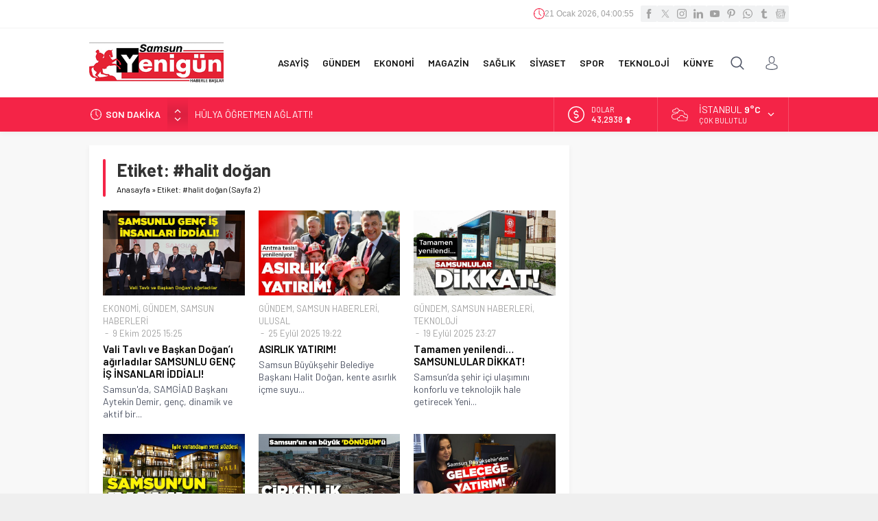

--- FILE ---
content_type: text/html; charset=UTF-8
request_url: https://www.yenigundehaber.com/etiketler/halit-dogan/page/2/
body_size: 59633
content:
<!DOCTYPE html>
<html lang="tr" prefix="og: https://ogp.me/ns#">
<head>	<style>img:is([sizes="auto" i], [sizes^="auto," i]) { contain-intrinsic-size: 3000px 1500px }</style>
	
<!-- Rank Math&#039;a Göre Arama Motoru Optimizasyonu - https://rankmath.com/ -->
<title>#halit doğan arşivleri | Sayfa 2 / 10 | Yeni Günde Haber | Samsun Haber | Güncel Son Dakika Haberleri</title>
<meta name="robots" content="follow, index, max-snippet:-1, max-video-preview:-1, max-image-preview:large"/>
<link rel="canonical" href="https://www.yenigundehaber.com/etiketler/halit-dogan/page/2/" />
<link rel="prev" href="https://www.yenigundehaber.com/etiketler/halit-dogan/" />
<link rel="next" href="https://www.yenigundehaber.com/etiketler/halit-dogan/page/3/" />
<meta property="og:locale" content="tr_TR" />
<meta property="og:type" content="article" />
<meta property="og:title" content="#halit doğan arşivleri | Sayfa 2 / 10 | Yeni Günde Haber | Samsun Haber | Güncel Son Dakika Haberleri" />
<meta property="og:url" content="https://www.yenigundehaber.com/etiketler/halit-dogan/page/2/" />
<meta property="og:site_name" content="Yeni Günde Haber" />
<meta property="article:publisher" content="https://www.facebook.com/yenigungazetesi55" />
<meta property="fb:app_id" content="367569727167275" />
<meta name="twitter:card" content="summary_large_image" />
<meta name="twitter:title" content="#halit doğan arşivleri | Sayfa 2 / 10 | Yeni Günde Haber | Samsun Haber | Güncel Son Dakika Haberleri" />
<meta name="twitter:site" content="@Samsunyenigun" />
<meta name="twitter:label1" content="Yazılar" />
<meta name="twitter:data1" content="180" />
<script type="application/ld+json" class="rank-math-schema">{"@context":"https://schema.org","@graph":[{"@type":"Organization","@id":"https://www.yenigundehaber.com/#organization","name":"Samsun Haber","sameAs":["https://www.facebook.com/yenigungazetesi55","https://twitter.com/Samsunyenigun"]},{"@type":"WebSite","@id":"https://www.yenigundehaber.com/#website","url":"https://www.yenigundehaber.com","name":"Yeni G\u00fcnde Haber","alternateName":"Samsun Haber","publisher":{"@id":"https://www.yenigundehaber.com/#organization"},"inLanguage":"tr"},{"@type":"CollectionPage","@id":"https://www.yenigundehaber.com/etiketler/halit-dogan/page/2/#webpage","url":"https://www.yenigundehaber.com/etiketler/halit-dogan/page/2/","name":"#halit do\u011fan ar\u015fivleri | Sayfa 2 / 10 | Yeni G\u00fcnde Haber | Samsun Haber | G\u00fcncel Son Dakika Haberleri","isPartOf":{"@id":"https://www.yenigundehaber.com/#website"},"inLanguage":"tr"}]}</script>
<!-- /Rank Math WordPress SEO eklentisi -->

<link rel='dns-prefetch' href='//fonts.googleapis.com' />
<link rel="alternate" type="application/rss+xml" title="Yeni Günde Haber | Samsun Haber | Güncel Son Dakika Haberleri &raquo; akışı" href="https://www.yenigundehaber.com/feed/" />
<link rel="alternate" type="application/rss+xml" title="Yeni Günde Haber | Samsun Haber | Güncel Son Dakika Haberleri &raquo; yorum akışı" href="https://www.yenigundehaber.com/comments/feed/" />
<link rel="alternate" type="application/rss+xml" title="Yeni Günde Haber | Samsun Haber | Güncel Son Dakika Haberleri &raquo; #halit doğan etiket akışı" href="https://www.yenigundehaber.com/etiketler/halit-dogan/feed/" />
<link rel='stylesheet' id='wp-block-library-css' href='https://www.yenigundehaber.com/wp-includes/css/dist/block-library/style.min.css?ver=6.8.3' media='all' />
<style id='wp-block-library-theme-inline-css'>
.wp-block-audio :where(figcaption){color:#555;font-size:13px;text-align:center}.is-dark-theme .wp-block-audio :where(figcaption){color:#ffffffa6}.wp-block-audio{margin:0 0 1em}.wp-block-code{border:1px solid #ccc;border-radius:4px;font-family:Menlo,Consolas,monaco,monospace;padding:.8em 1em}.wp-block-embed :where(figcaption){color:#555;font-size:13px;text-align:center}.is-dark-theme .wp-block-embed :where(figcaption){color:#ffffffa6}.wp-block-embed{margin:0 0 1em}.blocks-gallery-caption{color:#555;font-size:13px;text-align:center}.is-dark-theme .blocks-gallery-caption{color:#ffffffa6}:root :where(.wp-block-image figcaption){color:#555;font-size:13px;text-align:center}.is-dark-theme :root :where(.wp-block-image figcaption){color:#ffffffa6}.wp-block-image{margin:0 0 1em}.wp-block-pullquote{border-bottom:4px solid;border-top:4px solid;color:currentColor;margin-bottom:1.75em}.wp-block-pullquote cite,.wp-block-pullquote footer,.wp-block-pullquote__citation{color:currentColor;font-size:.8125em;font-style:normal;text-transform:uppercase}.wp-block-quote{border-left:.25em solid;margin:0 0 1.75em;padding-left:1em}.wp-block-quote cite,.wp-block-quote footer{color:currentColor;font-size:.8125em;font-style:normal;position:relative}.wp-block-quote:where(.has-text-align-right){border-left:none;border-right:.25em solid;padding-left:0;padding-right:1em}.wp-block-quote:where(.has-text-align-center){border:none;padding-left:0}.wp-block-quote.is-large,.wp-block-quote.is-style-large,.wp-block-quote:where(.is-style-plain){border:none}.wp-block-search .wp-block-search__label{font-weight:700}.wp-block-search__button{border:1px solid #ccc;padding:.375em .625em}:where(.wp-block-group.has-background){padding:1.25em 2.375em}.wp-block-separator.has-css-opacity{opacity:.4}.wp-block-separator{border:none;border-bottom:2px solid;margin-left:auto;margin-right:auto}.wp-block-separator.has-alpha-channel-opacity{opacity:1}.wp-block-separator:not(.is-style-wide):not(.is-style-dots){width:100px}.wp-block-separator.has-background:not(.is-style-dots){border-bottom:none;height:1px}.wp-block-separator.has-background:not(.is-style-wide):not(.is-style-dots){height:2px}.wp-block-table{margin:0 0 1em}.wp-block-table td,.wp-block-table th{word-break:normal}.wp-block-table :where(figcaption){color:#555;font-size:13px;text-align:center}.is-dark-theme .wp-block-table :where(figcaption){color:#ffffffa6}.wp-block-video :where(figcaption){color:#555;font-size:13px;text-align:center}.is-dark-theme .wp-block-video :where(figcaption){color:#ffffffa6}.wp-block-video{margin:0 0 1em}:root :where(.wp-block-template-part.has-background){margin-bottom:0;margin-top:0;padding:1.25em 2.375em}
</style>
<style id='classic-theme-styles-inline-css'>
/*! This file is auto-generated */
.wp-block-button__link{color:#fff;background-color:#32373c;border-radius:9999px;box-shadow:none;text-decoration:none;padding:calc(.667em + 2px) calc(1.333em + 2px);font-size:1.125em}.wp-block-file__button{background:#32373c;color:#fff;text-decoration:none}
</style>
<style id='global-styles-inline-css'>
:root{--wp--preset--aspect-ratio--square: 1;--wp--preset--aspect-ratio--4-3: 4/3;--wp--preset--aspect-ratio--3-4: 3/4;--wp--preset--aspect-ratio--3-2: 3/2;--wp--preset--aspect-ratio--2-3: 2/3;--wp--preset--aspect-ratio--16-9: 16/9;--wp--preset--aspect-ratio--9-16: 9/16;--wp--preset--color--black: #000000;--wp--preset--color--cyan-bluish-gray: #abb8c3;--wp--preset--color--white: #ffffff;--wp--preset--color--pale-pink: #f78da7;--wp--preset--color--vivid-red: #cf2e2e;--wp--preset--color--luminous-vivid-orange: #ff6900;--wp--preset--color--luminous-vivid-amber: #fcb900;--wp--preset--color--light-green-cyan: #7bdcb5;--wp--preset--color--vivid-green-cyan: #00d084;--wp--preset--color--pale-cyan-blue: #8ed1fc;--wp--preset--color--vivid-cyan-blue: #0693e3;--wp--preset--color--vivid-purple: #9b51e0;--wp--preset--gradient--vivid-cyan-blue-to-vivid-purple: linear-gradient(135deg,rgba(6,147,227,1) 0%,rgb(155,81,224) 100%);--wp--preset--gradient--light-green-cyan-to-vivid-green-cyan: linear-gradient(135deg,rgb(122,220,180) 0%,rgb(0,208,130) 100%);--wp--preset--gradient--luminous-vivid-amber-to-luminous-vivid-orange: linear-gradient(135deg,rgba(252,185,0,1) 0%,rgba(255,105,0,1) 100%);--wp--preset--gradient--luminous-vivid-orange-to-vivid-red: linear-gradient(135deg,rgba(255,105,0,1) 0%,rgb(207,46,46) 100%);--wp--preset--gradient--very-light-gray-to-cyan-bluish-gray: linear-gradient(135deg,rgb(238,238,238) 0%,rgb(169,184,195) 100%);--wp--preset--gradient--cool-to-warm-spectrum: linear-gradient(135deg,rgb(74,234,220) 0%,rgb(151,120,209) 20%,rgb(207,42,186) 40%,rgb(238,44,130) 60%,rgb(251,105,98) 80%,rgb(254,248,76) 100%);--wp--preset--gradient--blush-light-purple: linear-gradient(135deg,rgb(255,206,236) 0%,rgb(152,150,240) 100%);--wp--preset--gradient--blush-bordeaux: linear-gradient(135deg,rgb(254,205,165) 0%,rgb(254,45,45) 50%,rgb(107,0,62) 100%);--wp--preset--gradient--luminous-dusk: linear-gradient(135deg,rgb(255,203,112) 0%,rgb(199,81,192) 50%,rgb(65,88,208) 100%);--wp--preset--gradient--pale-ocean: linear-gradient(135deg,rgb(255,245,203) 0%,rgb(182,227,212) 50%,rgb(51,167,181) 100%);--wp--preset--gradient--electric-grass: linear-gradient(135deg,rgb(202,248,128) 0%,rgb(113,206,126) 100%);--wp--preset--gradient--midnight: linear-gradient(135deg,rgb(2,3,129) 0%,rgb(40,116,252) 100%);--wp--preset--font-size--small: 13px;--wp--preset--font-size--medium: 20px;--wp--preset--font-size--large: 36px;--wp--preset--font-size--x-large: 42px;--wp--preset--spacing--20: 0.44rem;--wp--preset--spacing--30: 0.67rem;--wp--preset--spacing--40: 1rem;--wp--preset--spacing--50: 1.5rem;--wp--preset--spacing--60: 2.25rem;--wp--preset--spacing--70: 3.38rem;--wp--preset--spacing--80: 5.06rem;--wp--preset--shadow--natural: 6px 6px 9px rgba(0, 0, 0, 0.2);--wp--preset--shadow--deep: 12px 12px 50px rgba(0, 0, 0, 0.4);--wp--preset--shadow--sharp: 6px 6px 0px rgba(0, 0, 0, 0.2);--wp--preset--shadow--outlined: 6px 6px 0px -3px rgba(255, 255, 255, 1), 6px 6px rgba(0, 0, 0, 1);--wp--preset--shadow--crisp: 6px 6px 0px rgba(0, 0, 0, 1);}:where(.is-layout-flex){gap: 0.5em;}:where(.is-layout-grid){gap: 0.5em;}body .is-layout-flex{display: flex;}.is-layout-flex{flex-wrap: wrap;align-items: center;}.is-layout-flex > :is(*, div){margin: 0;}body .is-layout-grid{display: grid;}.is-layout-grid > :is(*, div){margin: 0;}:where(.wp-block-columns.is-layout-flex){gap: 2em;}:where(.wp-block-columns.is-layout-grid){gap: 2em;}:where(.wp-block-post-template.is-layout-flex){gap: 1.25em;}:where(.wp-block-post-template.is-layout-grid){gap: 1.25em;}.has-black-color{color: var(--wp--preset--color--black) !important;}.has-cyan-bluish-gray-color{color: var(--wp--preset--color--cyan-bluish-gray) !important;}.has-white-color{color: var(--wp--preset--color--white) !important;}.has-pale-pink-color{color: var(--wp--preset--color--pale-pink) !important;}.has-vivid-red-color{color: var(--wp--preset--color--vivid-red) !important;}.has-luminous-vivid-orange-color{color: var(--wp--preset--color--luminous-vivid-orange) !important;}.has-luminous-vivid-amber-color{color: var(--wp--preset--color--luminous-vivid-amber) !important;}.has-light-green-cyan-color{color: var(--wp--preset--color--light-green-cyan) !important;}.has-vivid-green-cyan-color{color: var(--wp--preset--color--vivid-green-cyan) !important;}.has-pale-cyan-blue-color{color: var(--wp--preset--color--pale-cyan-blue) !important;}.has-vivid-cyan-blue-color{color: var(--wp--preset--color--vivid-cyan-blue) !important;}.has-vivid-purple-color{color: var(--wp--preset--color--vivid-purple) !important;}.has-black-background-color{background-color: var(--wp--preset--color--black) !important;}.has-cyan-bluish-gray-background-color{background-color: var(--wp--preset--color--cyan-bluish-gray) !important;}.has-white-background-color{background-color: var(--wp--preset--color--white) !important;}.has-pale-pink-background-color{background-color: var(--wp--preset--color--pale-pink) !important;}.has-vivid-red-background-color{background-color: var(--wp--preset--color--vivid-red) !important;}.has-luminous-vivid-orange-background-color{background-color: var(--wp--preset--color--luminous-vivid-orange) !important;}.has-luminous-vivid-amber-background-color{background-color: var(--wp--preset--color--luminous-vivid-amber) !important;}.has-light-green-cyan-background-color{background-color: var(--wp--preset--color--light-green-cyan) !important;}.has-vivid-green-cyan-background-color{background-color: var(--wp--preset--color--vivid-green-cyan) !important;}.has-pale-cyan-blue-background-color{background-color: var(--wp--preset--color--pale-cyan-blue) !important;}.has-vivid-cyan-blue-background-color{background-color: var(--wp--preset--color--vivid-cyan-blue) !important;}.has-vivid-purple-background-color{background-color: var(--wp--preset--color--vivid-purple) !important;}.has-black-border-color{border-color: var(--wp--preset--color--black) !important;}.has-cyan-bluish-gray-border-color{border-color: var(--wp--preset--color--cyan-bluish-gray) !important;}.has-white-border-color{border-color: var(--wp--preset--color--white) !important;}.has-pale-pink-border-color{border-color: var(--wp--preset--color--pale-pink) !important;}.has-vivid-red-border-color{border-color: var(--wp--preset--color--vivid-red) !important;}.has-luminous-vivid-orange-border-color{border-color: var(--wp--preset--color--luminous-vivid-orange) !important;}.has-luminous-vivid-amber-border-color{border-color: var(--wp--preset--color--luminous-vivid-amber) !important;}.has-light-green-cyan-border-color{border-color: var(--wp--preset--color--light-green-cyan) !important;}.has-vivid-green-cyan-border-color{border-color: var(--wp--preset--color--vivid-green-cyan) !important;}.has-pale-cyan-blue-border-color{border-color: var(--wp--preset--color--pale-cyan-blue) !important;}.has-vivid-cyan-blue-border-color{border-color: var(--wp--preset--color--vivid-cyan-blue) !important;}.has-vivid-purple-border-color{border-color: var(--wp--preset--color--vivid-purple) !important;}.has-vivid-cyan-blue-to-vivid-purple-gradient-background{background: var(--wp--preset--gradient--vivid-cyan-blue-to-vivid-purple) !important;}.has-light-green-cyan-to-vivid-green-cyan-gradient-background{background: var(--wp--preset--gradient--light-green-cyan-to-vivid-green-cyan) !important;}.has-luminous-vivid-amber-to-luminous-vivid-orange-gradient-background{background: var(--wp--preset--gradient--luminous-vivid-amber-to-luminous-vivid-orange) !important;}.has-luminous-vivid-orange-to-vivid-red-gradient-background{background: var(--wp--preset--gradient--luminous-vivid-orange-to-vivid-red) !important;}.has-very-light-gray-to-cyan-bluish-gray-gradient-background{background: var(--wp--preset--gradient--very-light-gray-to-cyan-bluish-gray) !important;}.has-cool-to-warm-spectrum-gradient-background{background: var(--wp--preset--gradient--cool-to-warm-spectrum) !important;}.has-blush-light-purple-gradient-background{background: var(--wp--preset--gradient--blush-light-purple) !important;}.has-blush-bordeaux-gradient-background{background: var(--wp--preset--gradient--blush-bordeaux) !important;}.has-luminous-dusk-gradient-background{background: var(--wp--preset--gradient--luminous-dusk) !important;}.has-pale-ocean-gradient-background{background: var(--wp--preset--gradient--pale-ocean) !important;}.has-electric-grass-gradient-background{background: var(--wp--preset--gradient--electric-grass) !important;}.has-midnight-gradient-background{background: var(--wp--preset--gradient--midnight) !important;}.has-small-font-size{font-size: var(--wp--preset--font-size--small) !important;}.has-medium-font-size{font-size: var(--wp--preset--font-size--medium) !important;}.has-large-font-size{font-size: var(--wp--preset--font-size--large) !important;}.has-x-large-font-size{font-size: var(--wp--preset--font-size--x-large) !important;}
:where(.wp-block-post-template.is-layout-flex){gap: 1.25em;}:where(.wp-block-post-template.is-layout-grid){gap: 1.25em;}
:where(.wp-block-columns.is-layout-flex){gap: 2em;}:where(.wp-block-columns.is-layout-grid){gap: 2em;}
:root :where(.wp-block-pullquote){font-size: 1.5em;line-height: 1.6;}
</style>
<link rel='stylesheet' id='gn-frontend-gnfollow-style-css' href='https://www.yenigundehaber.com/wp-content/plugins/gn-publisher/assets/css/gn-frontend-gnfollow.min.css?ver=1.5.21' media='all' />
<link rel='stylesheet' id='safirstyle-css' href='https://www.yenigundehaber.com/wp-content/themes/neva/dist/style.css?ver=1745864011' media='all' />
<link rel='stylesheet' id='safir-barlow-font-css' href='https://fonts.googleapis.com/css2?family=Barlow%3Awght%40300%3B400%3B500%3B600%3B700%3B900&#038;display=swap&#038;ver=6.8.3' media='all' />
<style id='akismet-widget-style-inline-css'>

			.a-stats {
				--akismet-color-mid-green: #357b49;
				--akismet-color-white: #fff;
				--akismet-color-light-grey: #f6f7f7;

				max-width: 350px;
				width: auto;
			}

			.a-stats * {
				all: unset;
				box-sizing: border-box;
			}

			.a-stats strong {
				font-weight: 600;
			}

			.a-stats a.a-stats__link,
			.a-stats a.a-stats__link:visited,
			.a-stats a.a-stats__link:active {
				background: var(--akismet-color-mid-green);
				border: none;
				box-shadow: none;
				border-radius: 8px;
				color: var(--akismet-color-white);
				cursor: pointer;
				display: block;
				font-family: -apple-system, BlinkMacSystemFont, 'Segoe UI', 'Roboto', 'Oxygen-Sans', 'Ubuntu', 'Cantarell', 'Helvetica Neue', sans-serif;
				font-weight: 500;
				padding: 12px;
				text-align: center;
				text-decoration: none;
				transition: all 0.2s ease;
			}

			/* Extra specificity to deal with TwentyTwentyOne focus style */
			.widget .a-stats a.a-stats__link:focus {
				background: var(--akismet-color-mid-green);
				color: var(--akismet-color-white);
				text-decoration: none;
			}

			.a-stats a.a-stats__link:hover {
				filter: brightness(110%);
				box-shadow: 0 4px 12px rgba(0, 0, 0, 0.06), 0 0 2px rgba(0, 0, 0, 0.16);
			}

			.a-stats .count {
				color: var(--akismet-color-white);
				display: block;
				font-size: 1.5em;
				line-height: 1.4;
				padding: 0 13px;
				white-space: nowrap;
			}
		
</style>
<script src="https://www.yenigundehaber.com/wp-includes/js/jquery/jquery.min.js?ver=3.7.1" id="jquery-core-js"></script>
<script src="https://www.yenigundehaber.com/wp-includes/js/jquery/jquery-migrate.min.js?ver=3.4.1" id="jquery-migrate-js"></script>
<link rel="https://api.w.org/" href="https://www.yenigundehaber.com/wp-json/" /><link rel="alternate" title="JSON" type="application/json" href="https://www.yenigundehaber.com/wp-json/wp/v2/tags/2436" /><link rel="EditURI" type="application/rsd+xml" title="RSD" href="https://www.yenigundehaber.com/xmlrpc.php?rsd" />
	<meta name="viewport" content="width=device-width, initial-scale=1, maximum-scale=1" />
	<meta charset="UTF-8" />
	<link rel="shortcut icon" href="https://www.yenigundehaber.com/wp-content/themes/neva/images/favicon.png">
		<!--[if lt IE 9]><script src="https://www.yenigundehaber.com/wp-content/themes/neva/scripts/html5shiv.js"></script><![endif]-->
	<link rel="manifest" href="/manifest.json?data=Bildirt">
<script>var uygulamaid="235983-8327-4400-5890-8313-6";</script>
<script src="https://cdn2.bildirt.com/BildirtSDKfiles.js"></script>

<style>:root{--c1:#f42447;--safirWidth:1020;--safirWidthPx:1020px;--noImageForPost:url(https://www.yenigundehaber.com/wp-content/themes/neva/images/noimage.svg);--thumbRate:0.6;--thumbRatio:60%;--headerHeight:60px;--mainFont:"Barlow",sans-serif;--menuFont:"Barlow",sans-serif;--headFont:"Barlow",sans-serif;--contentFont:"Barlow",sans-serif;--headColor:#f42447;--linkColor:#f42447;}</style><link rel="icon" href="https://www.yenigundehaber.com/wp-content/uploads/2024/01/cropped-sitennnn-32x32.jpg" sizes="32x32" />
<link rel="icon" href="https://www.yenigundehaber.com/wp-content/uploads/2024/01/cropped-sitennnn-192x192.jpg" sizes="192x192" />
<link rel="apple-touch-icon" href="https://www.yenigundehaber.com/wp-content/uploads/2024/01/cropped-sitennnn-180x180.jpg" />
<meta name="msapplication-TileImage" content="https://www.yenigundehaber.com/wp-content/uploads/2024/01/cropped-sitennnn-270x270.jpg" />
</head>
<body data-rsssl=1 class="archive paged tag tag-halit-dogan tag-2436 paged-2 tag-paged-2 wp-theme-neva desktop stickySidebar" data-nonce="8f9a75a7fa">
<svg version="1.1" xmlns="http://www.w3.org/2000/svg" xmlns:xlink="http://www.w3.org/1999/xlink" viewBox="0 0 32 32" style="display:none"><symbol id="themeicon-add" viewBox="0 0 512 512"><path d="m205 256c0 14-12 26-26 26l-153 0c-15 0-26-12-26-26 0-14 11-26 26-26l153 0c14 0 26 12 26 26z m-26 77c14 0 26 11 26 25 0 15-12 26-26 26l-153 0c-15 0-26-11-26-26 0-14 11-25 26-25z m318-103c14 0 15 12 15 26 0 14-1 26-15 26l-87 0 0 87c0 14-12 15-26 15-14 0-26-1-26-15l0-87-84 0c-14 0-15-12-15-26 0-14 1-26 15-26l84 0 0-87c0-14 12-15 26-15 14 0 26 1 26 15l0 87z m-318-102c14 0 26 11 26 26 0 14-12 25-26 25l-153 0c-15 0-26-11-26-25 0-15 11-26 26-26z"></path></symbol><symbol id="themeicon-arrow" viewBox="0 0 512 512"><path d="m256 298l174-167c5-4 12-4 16 0l31 30c4 5 4 12 0 16l-213 204c-2 2-5 3-8 3-3 0-6-1-8-3l-213-204c-4-4-4-11 0-16l31-30c4-4 12-4 16 0z"></path></symbol><symbol id="themeicon-bist" viewBox="0 0 512 512"><path d="m467 0c24 0 45 20 45 45 0 25-21 45-45 45-9 0-18-3-24-7l-180 177c4 7 7 16 7 24 0 25-20 45-45 45-25 0-45-20-45-45 0-8 3-17 7-24l-28-27c-7 4-15 7-24 7-9 0-17-3-24-7l-28 27c5 7 7 16 7 24 0 25-20 45-45 45-24 0-44-20-44-45 0-24 20-44 44-44 5 0 10 0 15 2l33-33c-2-5-3-9-3-14 0-25 20-45 45-45 25 0 45 20 45 45 0 5-1 9-2 14l33 33c4-2 9-2 14-2 5 0 10 0 14 2l185-183c-2-4-2-9-2-14 0-25 20-45 45-45z m-422 299c9 0 15-6 15-15 0-8-6-15-15-15-8 0-15 7-15 15 0 9 7 15 15 15z m90-89c8 0 15-7 15-15 0-9-7-15-15-15-8 0-15 6-15 15 0 8 7 15 15 15z m90 89c8 0 15-6 15-15 0-8-7-15-15-15-8 0-15 7-15 15 0 9 7 15 15 15z m242-239c8 0 15-7 15-15 0-8-7-15-15-15-9 0-15 7-15 15 0 8 6 15 15 15z m19 64c9-9 26-3 26 11l0 362c0 8-7 15-15 15l-452 0c-8 0-15-7-15-15l0-93c0-4 2-8 5-10l90-90c6-6 15-6 21 0 1 1 78 78 79 79 9-8 247-245 261-259z m-366 358l0-131-60 59 0 72z m90 0l0-72-60-59 0 131z m91 0l0-132-61 60 0 72z m88 0l0-218-58 57 0 161z m93 0l0-311-63 63 0 248z"></path></symbol><symbol id="themeicon-burc-akrep" viewBox="0 0 512 512"><path d="m377 74c61 40 98 108 98 182 0 121-98 219-219 219-121 0-219-98-219-219 0-163 172-269 317-196 4 2 6 7 4 10-2 4-7 6-10 4-136-69-296 31-296 182 0 112 92 204 204 204 112 0 204-92 204-204 0-69-34-132-91-170-4-2-4-7-2-10 2-4 7-5 10-2z m-121-74c141 0 256 114 256 256 0 85-43 165-114 213-3 2-8 1-10-2-3-4-2-8 2-11 67-45 107-120 107-200 0-133-108-241-241-241-133 0-241 108-241 241 0 181 193 297 353 213 4-2 8 0 10 3 2 4 1 8-3 10-169 89-375-33-375-226 0-142 115-256 256-256z m3 216c5 0 8 3 8 7 0 4-3 8-8 8l-32 0c-5 0-8-4-8-8 0-4 3-7 8-7z m0 30c5 0 8 3 8 7 0 4-3 8-8 8l-32 0c-5 0-8-4-8-8 0-4 3-7 8-7z m0 29c5 0 8 4 8 8 0 4-3 7-8 7l-32 0c-5 0-8-3-8-7 0-4 3-8 8-8z m0 30c5 0 8 3 8 7 0 5-3 8-8 8l-32 0c-5 0-8-3-8-8 0-4 3-7 8-7z m131-32c7 12 14 30 11 53-6 94-92 139-148 81-19-19-36-44-49-77-19 14-18 14-22 14-3 0-20-2-32-10-4-2-5-7-2-10 2-4 7-5 10-3 8 5 18 7 22 8l19-14c-1-3-1-7-2-11-18 13-18 13-22 13-1 0-32-4-47-31-2-3 0-8 3-10 4-2 8-1 10 3 9 16 26 21 33 23l20-15c0-5-1-11-1-16-23 10-22 10-24 10-6 0-37-13-46-43-1-4 1-8 5-10 4-1 8 1 9 5 6 20 25 29 31 32l25-11c0-6 1-12 2-17-16 8-16 8-18 8-6 0-35-15-43-46-1-4 1-8 5-9 4-1 9 1 10 5 5 21 21 31 27 35l22-12c0-1 0-2 0-3-22-4-37-19-38-42-10-5-15-14-15-21-7-31 13-63 14-64 3-6 13-4 13 3 1 5 2 13 4 19 6-14 8-27 8-27 0-3 3-6 6-7 3 0 7 1 8 4 26 51-15 90-23 94 2 16 12 25 27 27 3-8 6-15 10-21-7-9-7-20-6-25l15 5 0 0c-1 0-1 4 1 8 14-11 30-11 43 0 3-4 2-8 2-8l0 0 14-5c2 5 2 16-6 25 4 7 7 14 10 21 14-3 24-11 26-27-3-2-14-12-22-26-12-22-13-45-1-68 3-6 13-4 14 3 0 0 2 13 8 27 2-7 3-15 4-19 0-7 10-9 14-3 0 1 20 33 13 64 0 7-5 16-15 21-1 23-16 38-37 42 0 1 0 2 0 3l21 12c7-4 23-14 28-35 1-4 5-6 9-5 4 1 7 5 6 9-9 32-38 46-43 46-2 0-2 0-18-8 1 6 2 11 2 17l24 11c7-3 26-12 32-32 1-4 5-6 9-5 4 2 6 6 5 10-10 31-42 43-46 43-2 0-1 0-24-10 0 5-1 11-1 16l20 15c6-2 24-7 32-23 2-4 7-5 10-3 4 2 5 7 3 10-14 27-45 31-46 31-4 0-4 0-22-13-1 4-1 8-2 12l18 13c5-1 15-3 23-8 3-2 8-1 10 3 2 3 1 8-2 10-14 9-31 10-32 10-4 1-4 0-22-14-7 15-10 32 0 45 2 3 5 6 8 8 4 2 5 7 2 10-2 4-7 5-10 2-7-4-11-10-12-11-14-19-9-41-5-53 0 0 2-4 3-6 23-64 3-150-25-150-32 0-50 103-23 157 5 8 17 39 40 62 0 0 0 0 0 0 48 52 120 12 125-69 1-11 1-21-5-36-2 10-8 17-11 18-4 3-5 8-4 13 2 2 2 5 9 6 4 0 7 5 6 9 0 1-3 17-13 33-13 23-33 36-56 36-4 0-7-3-8-7 0-4 4-8 8-8 34-1 48-35 53-50-15-7-21-31-4-44 3-3 7-9 7-18 0-6 2-12 8-14 8-1 13 7 14 10z m-66-157c-1 4-3 7-5 10 3 3 5 6 8 8 0-6-2-12-3-18z m-30-4c0 25 17 42 23 48 6-2 8-5 9-8-16-10-26-26-32-40z m-135 22c3-2 5-5 8-8-2-3-4-6-5-10-1 6-3 12-3 18z m10 26c6-6 23-23 23-48-6 14-16 30-32 40 1 3 3 6 9 8z"></path></symbol><symbol id="themeicon-burc-aslan" viewBox="0 0 512 512"><path d="m256 0c141 0 256 114 256 256 0 85-43 165-114 213-3 2-8 1-10-2-3-4-2-8 2-11 67-45 107-120 107-200 0-133-108-241-241-241-133 0-241 108-241 241 0 181 193 297 353 213 4-2 8 0 10 3 2 4 1 8-3 10-169 89-375-33-375-226 0-142 115-256 256-256z m121 74c61 40 98 108 98 182 0 121-98 219-219 219-121 0-219-98-219-219 0-162 171-269 317-196 4 2 6 7 4 10-2 4-7 6-10 4-136-69-296 31-296 182 0 112 92 204 204 204 112 0 204-92 204-204 0-69-34-132-91-170-4-2-4-7-2-10 2-4 7-5 10-2z m-34 123c12 53-47 59-38 101 3 11 3 23-4 31-5 21-24 35-45 35-21 0-40-14-45-35-7-8-7-20-4-31 9-42-50-48-38-101 11-49 64-48 87-27 23-21 76-22 87 27z m-111 140c12 16 36 16 48 0-8 0-17-2-24-5-7 3-16 5-24 5z m59-36c-12-52 47-58 37-100-9-42-56-32-65-15-3 5-11 5-14 0-9-17-56-27-65 15-10 42 49 48 37 100-1 6-2 15 2 19l0 0c5 5 19 1 26-1l0-28-9-9c-4-5-1-13 6-13l20 0c7 0 10 8 6 13l-9 9 0 28c8 3 22 6 27 0 2-3 3-9 1-18z m0-90c5-6 14-2 13 6l-1 13c-1 3-3 6-6 7l-14 3c-7 1-12-7-7-13z m-55 16c5 6 0 14-7 13l-14-3c-3-1-5-4-6-7l-1-13c-1-8 8-12 13-6z m173-28c1 5-3 10-9 9l-11-1c4 26 12 93-18 143-3 4-9 5-12 0l-8-10c-3 8-9 19-17 31-2 3-6 4-10 2-3-2-4-7-2-11 14-22 21-40 21-41 2-5 10-6 13-1l8 11c25-56 8-131 8-132 0-2 0-5 2-6 3-4 7-3 16-1-20-45-55-58-55-58-7-2-7-12 0-14l6-2c-44-19-81 1-81 1-7 4-10-5-37-9-18-2-35 1-52 8l6 2c7 2 7 12 0 14-1 1-36 14-55 58l9-2c6-1 10 4 9 9 0 1-17 76 8 132l8-11c3-5 11-4 13 1 0 1 26 72 87 106 19-11 36-25 51-44 3-3 7-4 10-1 4 3 4 7 2 10-18 22-38 38-60 50-2 1-4 1-6 0-53-27-81-78-92-102l-7 10c-4 5-10 4-13 0-30-50-22-117-18-143l-11 1c-6 1-10-4-9-9 13-38 36-59 52-70-5-1-10-2-11-7 0-3 1-6 3-8 51-32 96-16 109-10 13-6 58-22 109 10 5 4 4 12-2 14l-6 1c16 11 39 32 52 70z"></path></symbol><symbol id="themeicon-burc-balik" viewBox="0 0 512 512"><path d="m377 74c61 40 98 109 98 182 0 121-98 219-219 219-121 0-219-98-219-219 0-162 172-269 317-196 4 2 6 7 4 10-2 4-7 6-10 4-136-68-296 31-296 182 0 113 92 204 204 204 113 0 204-91 204-204 0-68-34-132-91-170-3-2-4-7-2-10 2-4 7-5 10-2z m60 1c114 114 95 304-39 394-3 2-8 1-10-2-3-4-2-8 2-11 67-44 107-119 107-200 0-133-108-241-241-241-133 0-241 108-241 241 0 181 193 298 353 213 4-2 9 0 10 3 2 4 1 9-3 11-95 50-217 37-300-46-100-100-100-262 0-362 100-100 262-100 362 0z m-75 108c103-5 77 281-138 224-24-6-54-7-77 1-4 2-8 0-9-4-2-4 0-8 3-10 1 0 44-21 46-65 0-7 11-10 14-3 1 1 22 44 52 44 25 0 30-20 39-73 9-51 18-110 70-114z m-84 217c79 0 116-59 125-110-29 13-65 1-92-14-1 8-3 16-4 24-7 39-12 73-35 82-29 11-55-6-74-32-5 16-14 29-23 38 46-3 59 12 103 12z m36-140c27 17 67 31 91 11 2-31-8-73-38-73-33 0-45 30-53 62z m48-41c11 0 20 9 20 21 0 11-9 20-20 20-11 0-21-9-21-20 0-12 10-21 21-21z m0 26c3 0 5-2 5-5 0-3-2-6-5-6-3 0-6 3-6 6 0 3 3 5 6 5z m7 61c3 12-1 24-11 31-24 16-59-16-32-43 3-3 8-3 10 0 3 3 3 7 1 10-2 2-6 7-6 12 1 2 2 4 5 7 10 8 22-1 19-13-2-4 1-8 5-9 4-2 8 1 9 5z m5-196c2 3 0 8-3 9-1 1-44 22-46 65 0 8-11 10-14 3-1 0-28-56-66-41-5 2-9 7-13 16-1 4-6 6-10 5-3-2-5-6-4-10 6-13 13-21 22-25 29-12 55 5 74 31 5-15 14-28 23-37-28 2-50-4-52-5-112-29-165 40-176 103 28-14 65-2 92 14 4-19 6-39 10-56 1-4 5-6 9-5 4 1 6 5 6 9-12 52-14 148-83 145-93-5-67-280 145-224 24 6 53 7 77-2 4-1 8 1 9 5z m-176 143c-27-16-67-30-91-10-2 34 9 73 39 73 32 0 44-31 52-63z m-48 1c12 0 21 9 21 20 0 11-9 21-21 21-11 0-20-10-20-21 0-11 9-20 20-20z m0 26c3 0 6-3 6-6 0-3-3-5-6-5-3 0-5 2-5 5 0 3 2 6 5 6z m4-103c24-16 59 16 32 43-1 1-3 2-5 2-7 0-10-8-6-13 2-1 6-6 6-11-1-6-11-14-19-8-3 2-6 7-4 14 1 4-2 8-6 9-4 1-8-1-9-5-3-12 1-24 11-31z"></path></symbol><symbol id="themeicon-burc-basak" viewBox="0 0 512 512"><path d="m437 75c114 114 95 304-39 394-3 2-8 1-10-2-3-4-2-8 2-11 67-44 107-119 107-200 0-133-108-241-241-241-133 0-241 108-241 241 0 181 193 298 353 213 4-2 9 0 10 3 2 4 1 9-3 11-95 50-217 37-300-46-100-100-100-262 0-362 100-100 262-100 362 0z m-60-1c61 40 98 109 98 182 0 121-98 219-219 219-121 0-219-98-219-219 0-162 172-269 317-196 4 2 6 7 4 10-2 4-7 6-10 4-136-68-296 31-296 182 0 113 92 204 204 204 113 0 204-91 204-204 0-68-34-132-91-170-3-2-4-7-2-10 2-4 7-5 10-2z m-42 314c6-1 11 5 8 11-8 17-34 27-36 28-91 22-112-60-96-107 3-11 8-14-19-9-10 1-20 3-27-1-13-7-12-27-10-39-5-1-7-5-5-10 2-5 2-9 0-13-4-7-16-11-21-11-3-1-6-3-6-7 0-3 2-6 5-8 35-13 43-41 44-49-20-17-22-45-5-64 26-30 59-14 83-3 12 5 35-15 62-5 18 6 34 23 50 52 2 4 0 8-3 10-4 2-9 1-11-3-44-84-73-27-104-41-29-13-49-20-66 0-8 9-10 21-5 31 7 15 23 24 44 24 59 1 75 30 65 50-9 17-42 52-54 92 0 4-2 7-2 9-12 34-3 107 77 87 3-1 9-4 15-8-17-1-28-9-25-24 5-27 106-98 65-199-1-4 1-8 5-9 3-2 8 0 9 4 44 108-61 188-64 206-1 3 0 4 0 4 4 4 18 4 27 2z m-162-91c5 3 33-8 46-1 15-36 42-66 49-79 7-13-14-28-51-28-12 0-23-3-32-7-3 11-12 32-35 46 11 7 18 17 16 30 4 1 6 5 5 8-3 11-4 28 2 31z"></path></symbol><symbol id="themeicon-burc-boga" viewBox="0 0 512 512"><path d="m377 74c115 76 132 239 34 337-42 41-97 64-155 64-121 0-219-98-219-219 0-162 171-269 317-196 4 2 6 7 4 10-2 4-7 6-10 4-136-68-296 31-296 182 0 112 92 204 204 204 112 0 204-92 204-204 0-68-34-132-91-170-4-2-4-7-2-10 2-4 7-5 10-2z m60 1c114 114 95 304-39 394-3 2-8 1-10-2-3-4-2-8 2-11 67-45 107-120 107-200 0-133-108-241-241-241-133 0-241 108-241 241 0 181 193 297 353 213 4-2 8 0 10 3 2 4 1 8-3 10-169 89-375-33-375-226 0-68 27-133 75-181 100-100 262-100 362 0z m-32 58c0 1 21 28 12 59-5 22-23 40-51 54 15 15 16 37 11 57-1 3-3 5-5 6-10 2-25 0-36-9-12 18-32 37-26 59 4 15 4 30-8 40-16 42-75 42-91 0-12-10-12-25-8-40 6-21-13-40-26-59-10 8-21 10-28 10-6 0-12-1-13-7-5-20-4-42 11-57-28-14-46-32-51-54-9-31 12-58 12-59 5-6 15-2 14 6-5 22 6 39 33 51 4 2 6 6 4 10-2 4-6 6-10 4-20-10-34-22-40-37-1 7-1 14 1 22 5 19 23 34 52 47 4-2 9-3 13-4 3-6 7-12 12-16-4-1-8-2-12-3-4-1-7-5-6-9 2-4 6-7 10-6 11 4 21 5 26 6 27-13 75-13 103 0 12-2 59-9 77-34 7-9 9-19 6-31-1-8 9-12 14-6z m-169 276c12 9 29 9 41 0-7 0-14 0-20 0-1-1-1 0-6 0-4 0-10 0-15 0z m11-47c0 5 4 9 9 9 6 0 10-4 10-9-2 0-6 1-10 1-3 0-7-1-9-1z m116-67c3-16 1-28-5-36-9-11-25-12-26-12-6-1-7-6-8-9-10-24-46-28-60-29l0 22c0 4-3 7-8 7-4 0-7-3-7-7l0-22c-14 1-50 5-60 29-1 3-2 8-8 9 0 0-1 0-2 0-21 2-35 17-29 48 5 0 13-2 21-9-2-8-2-18 3-28 2-4 6-5 10-3 4 2 5 6 3 10-7 14 2 26 12 39 11 16 25 35 18 59-4 16 0 23 6 26 7 5 18 5 26 5l0-9c-21-7-24-38-3-38 2 0 3 0 5 0 9 1 11 0 16 0 21 0 18 31-3 38l0 9c10 1 24-1 30-9 4-5 5-12 2-22-8-28 13-50 24-67 1-1 1-2 2-2 5-8 8-19 3-29-1-4 0-8 4-10 4-2 8-1 10 3 5 10 5 20 3 27 8 8 16 10 21 10z m-12-59c32-13 59-35 53-69-12 28-48 42-78 49 5 5 9 11 12 16 4 1 9 3 13 4z m-141 57c-3-7-3-13 1-16 4-2 10 1 14 8 3 6 3 13-1 15-4 2-10-1-14-7z m79 7c-4-2-4-9-1-15 4-7 10-10 14-8 4 3 4 9 1 16-4 6-10 9-14 7z m21-47c0 4-3 8-7 8-1 0-39 3-39 22l0 47c0 4-3 7-8 7-4 0-7-3-7-7l0-47c0-19-38-22-39-22-4 0-7-4-7-8 0-4 4-7 8-7 14 1 35 7 45 18 11-11 31-17 46-18 4 0 8 3 8 7z"></path></symbol><symbol id="themeicon-burc-ikizler" viewBox="0 0 512 512"><path d="m256 0c141 0 256 114 256 256 0 85-43 165-114 213-3 2-8 1-10-2-3-4-2-8 2-11 67-45 107-120 107-200 0-133-108-241-241-241-133 0-241 108-241 241 0 181 193 297 353 213 4-2 8 0 10 3 2 4 1 8-3 10-169 89-375-33-375-226 0-142 115-256 256-256z m121 74c61 40 98 108 98 182 0 121-98 219-219 219-121 0-219-98-219-219 0-164 173-269 317-196 4 2 6 7 4 10-2 4-7 6-10 4-136-69-296 31-296 182 0 112 92 204 204 204 112 0 204-92 204-204 0-69-34-132-91-170-4-2-4-7-2-10 2-4 7-5 10-2z m37 127c37 18 40 72 18 107-2 4-7 5-10 3-4-3-5-7-3-11 21-34 11-77-12-86-2-1-3-2-4-4-16-26-51-36-77-33-45 6-50 43-45 51 10 12 54 2 75 11 15 6 20 20 19 34 21-8 47 9 15 50 0 3-1 5-1 8 5-3 11-8 17-14 3-3 8-3 10 0 3 3 3 8 0 11-13 13-28 21-34 24-9 21-28 41-52 41-13 0-25-6-30-10-6-5-11-13-14-23-4-3-8-5-7-10-5-2-7-7-6-11 2-4 2-7 1-9-3-4-10-6-12-6-8-1-9-12-2-15 30-12 30-31 30-31l-1-30c-23-5-29-22-22-44 8-23 28-38 57-42 36-4 73 12 90 39z m-109 77c0 1 1 21-24 37 7 6 9 13 8 22l2 0c4 1 7 5 5 11 1 1 3 2 3 5 2 7 5 14 10 18 1 1 18 14 36 3 14-9 28-28 30-55 1-1 1-2 2-3 8-10 15-23 13-28-1-1-3-2-5-2-2 0-10 2-15 14-4 10-18 4-14-5 0-2 13-35-6-43-10-4-30-2-46-3z m-49-3c8 3 6 14-2 14-2 1-9 2-11 6-2 3-2 6 0 10 2 4 0 9-5 10 1 6-4 8-7 11-4 10-9 18-14 22-6 5-17 11-30 11-24 0-43-20-53-41-78-36-79-129-32-151 33-52 128-55 147 3 7 22 1 39-21 44l-1 30c-1 1 0 19 29 31z m-147-95c-29 11-40 79 18 117 0-3 0-5-1-8-33-42-4-58 15-50 0-14 4-28 19-34 10-5 23-5 37-5 34 1 45-1 38-25-15-46-96-41-122 1-1 2-2 3-4 4z m118 123c-1-9 2-17 9-22-25-16-25-37-24-38l1-28c-17 1-37-1-47 3-19 8-6 41-5 43 1 4-1 8-5 10-3 1-8-1-9-4-5-11-11-15-16-15-1 0-4 1-5 2-1 5 6 18 13 27 1 2 2 3 2 4 3 26 16 46 30 55 12 7 26 5 36-3 4-3 7-9 10-18 1-3 3-4 4-5-3-6 0-10 4-11z"></path></symbol><symbol id="themeicon-burc-koc" viewBox="0 0 512 512"><path d="m377 74c61 40 98 109 98 182 0 121-98 219-219 219-121 0-219-98-219-219 0-162 171-269 317-196 4 2 6 7 4 10-2 4-7 6-10 4-136-68-296 31-296 182 0 112 92 204 204 204 112 0 204-92 204-204 0-68-34-132-91-170-4-2-4-7-2-10 2-4 7-5 10-2z m60 1c48 48 75 113 75 181 0 85-43 165-114 213-3 2-8 1-10-2-3-4-2-8 2-11 67-45 107-120 107-200 0-133-108-241-241-241-133 0-241 108-241 241 0 181 193 297 353 213 4-2 8 0 10 3 2 4 1 8-3 10-169 89-375-33-375-226 0-68 27-133 75-181 100-100 262-100 362 0z m-95 67c84 0 116 95 87 151-4 7-14 5-15-3 0-1 0-63-39-79-20-7-38-3-52 11 1 1 3 3 4 5 21-12 42-9 57 12 1 2 1 5 0 7 0 2-15 33-49 36-5 28-40 39-32 71 10 35-14 52-47 49-5 0-31 2-43-15-7-8-8-20-4-34 8-32-27-43-32-71-34-3-49-34-49-36-1-2-1-5 0-7 15-21 36-24 57-12 1-2 3-4 4-5-14-14-33-18-52-11-39 16-39 78-39 79 0 3-3 6-6 7-4 1-7 0-9-4-27-51-2-135 66-149 15-3 29-3 43 0 4 1 6 5 5 9-1 5-5 7-9 6-11-3-23-3-36 0-45 9-67 55-64 95 6-22 18-46 44-57 24-9 48-4 66 13 12-12 24-19 35-22-4-6-12-13-21-19-4-2-5-7-3-10 2-4 7-5 10-3 16 10 26 22 30 28 6-1 8-1 14 0 18-25 47-42 79-42z m-86 210c5 0 9-4 9-9-2 0-16 0-18 0 0 5 4 9 9 9z m73-108c-2 1-4 2-7 1-2 0-4-2-5-4-11-24-31-38-54-42l0 41c0 4-3 7-7 7-4 0-7-3-7-7l0-41c-23 4-43 18-54 42-2 5-8 6-12 3 0 0-10-9-22-9-6 0-12 3-17 9 4 7 15 20 33 23l2-5c2-3 6-5 10-3 4 1 5 5 4 9-11 29 43 42 30 89-5 18 2 29 26 30l0-21c-18-6-22-29-10-36 5-2 10-2 22-2 4 0 8 0 12 2 12 7 8 30-10 36l0 21c25-1 31-12 26-30-13-47 41-60 30-89-1-4 0-8 4-9 4-2 8 0 10 3l2 5c18-3 29-16 33-23-5-6-11-9-17-9-12 0-22 9-22 9z m95 10c3-47-26-97-82-97-32 0-53 19-63 31 11 3 23 10 35 22 33-32 92-22 110 44z m-122 13c0 13-15 26-28 22-7-2 5-30 26-24 1 0 2 1 2 2z m-90-2c14-4 29 9 28 22 0 1-1 2-2 2-13 4-28-9-28-22 1-1 1-2 2-2z"></path></symbol><symbol id="themeicon-burc-kova" viewBox="0 0 512 512"><path d="m256 0c141 0 256 114 256 256 0 85-43 165-114 213-3 2-8 1-10-2-3-4-2-9 2-11 67-45 107-120 107-200 0-133-108-241-241-241-133 0-241 108-241 241 0 181 193 297 353 213 4-2 8-1 10 3 2 4 1 8-3 10-170 90-375-34-375-226 0-142 115-256 256-256z m121 74c115 76 132 239 34 337-86 85-224 85-310 0-85-86-85-224 0-310 69-69 172-82 253-41 4 2 6 7 4 10-2 4-7 6-10 4-136-69-296 31-296 182 0 112 92 204 204 204 112 0 204-92 204-204 0-69-34-132-91-170-4-2-4-7-2-10 2-4 7-5 10-2z m-13 168c1 6 0 12-3 17l-37 64c-4 7-12 12-20 12-17 0-28-19-20-34-2-3-7-6-15-6-13 0-25 8-34 11-41 16-74 0-75 0-61-22-88-94-55-152 33-57 111-71 162-27 20 18 34 43 36 73 1 13 5 33 19 35 10-17 36-13 42 7z m-248 6l76-132c-31 2-59 19-74 45-16 28-16 60-2 87z m9 14c2 4 3 5 6 8l87-152c-3 0-6-1-9-1-4 6-81 139-84 145z m40 30c0 0 0 0 1 1l90-156c-7-5-15-10-23-14l-91 157c8 5 15 9 23 12z m59 2c15-5 46-25 68-6 10-18 5-10 22-39-10-4-23-14-26-45 0-4 0-17-8-33l-12 21c-2 3-6 5-10 2-3-2-5-6-3-10l17-29c-1-2-3-4-5-7-4 7-82 142-86 149 5 1 8 1 9 1l52-91c2-4 7-5 11-3 3 2 4 7 2 10l-48 83c6 0 12-1 17-3z m87 22c40-69 39-66 38-71-1-5-9-8-13-3-27 46-19 32-40 68-2 9 11 14 15 6z m66 41c19 26-2 63-36 57-2 0-4-1-4-1-23-7-32-36-17-56l22-30c3-4 9-4 12 0z m-28 43c17-1 26-21 16-34l-17-22-16 22c-7 9-6 23 4 30 3 2 8 4 13 4z m51-109c8 11 6 27-5 35-3 2-7 4-7 4-5 1-10 1-14 0l2-7-2 7c-17-5-24-25-13-39l13-18c3-4 9-4 12 0z m-16 24c6-2 8-10 4-15l-8-10c-8 11-10 12-9 17 0 6 5 9 11 9l1 7-1-7 0 0c0 0 1-1 1-1 0 0 0 0 1 0z"></path></symbol><symbol id="themeicon-burc-oglak" viewBox="0 0 512 512"><path d="m377 74c115 76 132 239 34 337-86 85-224 85-310 0-41-41-64-96-64-155 0-162 172-269 317-196 4 2 6 7 4 10-2 4-7 6-10 4-136-68-296 31-296 182 0 113 92 204 204 204 113 0 204-91 204-204 0-68-34-132-91-170-3-2-4-7-2-10 2-4 7-5 10-2z m60 1c114 114 95 304-39 394-3 2-8 1-10-2-3-4-2-8 2-11 67-44 107-119 107-200 0-133-108-241-241-241-133 0-241 108-241 241 0 181 193 298 353 213 4-2 9 0 10 3 2 4 1 9-3 11-95 50-217 37-300-46-100-100-100-262 0-362 100-100 262-100 362 0z m-64 147c3 2 5 5 4 8-1 15-12 43-46 43 0 0-1 0-1 0 12 33-28 55-22 84 5 22-5 36-25 42 0 29-22 43-35 46-6 2-12-5-8-11 8-13 2-26-10-35-21-5-31-20-27-42 7-29-33-51-21-84-29 1-46-21-48-43 0-3 2-6 5-8 15-7 32-11 48-7-7-20-28-73-42-110-3-8 8-14 13-8l48 58c2 4 2 8-1 11-4 3-8 2-11-1l-18-23c6 17 19 50 25 66 7-4 14-7 21-10l-13-15c-2-4-2-8 1-11 4-2 8-2 11 1l17 22c11-2 25-2 36 0l80-98c5-6 16 0 13 8-15 37-35 90-42 110 16-4 33 0 48 7z m-37-80l-46 56c7 3 14 6 21 10 6-16 19-50 25-66z m-87 207c2 7 12 7 14 0-7 1-7 1-14 0z m10 73c5-5 8-12 8-21-6 1-7 0-15 0 5 7 7 14 7 21z m65-165c21 3 33-6 37-23-16-7-32-6-38-3-3 2-7 1-9-1-2-2-3-3-4-4 3 3-15-15-46-18l0 28c0 4-4 7-8 7-4 0-7-3-7-7l0-28c-19 2-38 9-51 22-3 2-6 3-9 1-1 0-15-7-39 3 1 2 2 6 4 10 8 12 20 15 34 13l13-10c3-2 7-1 10 2 3 3 2 7-1 10-23 21-16 34-5 53 8 14 17 29 13 48-2 8-1 13 2 17 6 7 19 9 28 9l0-18c-17-6-20-34-1-34 3 0 6 1 9 1 3 0 6-1 8-1 20 0 17 28-1 34l0 18c8 0 22-1 28-9 4-4 4-9 3-17-4-19 4-34 12-48 12-19 19-32-5-53-3-3-3-7 0-10 2-3 7-4 10-2z m-104 45c-5-5-6-11-3-15 3-3 10-1 15 4 5 5 7 11 3 15-3 3-10 2-15-4z m56 4c-3-4-1-10 4-15 5-5 12-7 15-4 3 4 2 10-4 15-5 6-11 7-15 4z"></path></symbol><symbol id="themeicon-burc-terazi" viewBox="0 0 512 512"><path d="m377 74c115 76 132 239 34 337-86 85-224 85-310 0-41-42-64-97-64-155 0-164 173-269 317-196 4 2 6 7 4 10-2 4-7 6-10 4-136-69-296 31-296 182 0 112 92 204 204 204 112 0 204-92 204-204 0-69-34-132-91-170-4-2-4-7-2-10 2-4 7-5 10-2z m-121-74c141 0 256 114 256 256 0 85-43 165-114 213-3 2-8 1-10-2-3-4-2-9 2-11 67-45 107-120 107-200 0-133-108-241-241-241-133 0-241 108-241 241 0 181 193 297 353 213 4-2 8-1 10 3 2 4 1 8-3 10-170 90-375-34-375-226 0-142 115-256 256-256z m158 270c7 2 13 9 13 17l0 35c0 20-16 37-37 37l-58 0c-20 0-37-17-37-37l0-35c0-8 6-15 13-17l42-66c-6-4-10-10-11-16-13-5-27-13-40-21-6-4-10-7-15-4-10 4-10 12-20 16l0 165c10 0 19 9 19 19l0 13 14 0c11 0 20 8 20 19l0 13c0 11-9 20-20 20l-82 0c-11 0-20-9-20-20l0-13c0-11 9-19 20-19l14 0 0-13c0-10 9-19 20-19l0-165c-10-2-13-9-17-13-5-4-8-4-10-4-7 1-28 18-52 26-2 7-5 12-11 16l41 66c8 2 14 9 14 17l0 35c0 20-17 37-37 37l-59 0c-20 0-36-17-36-37l0-35c0-8 5-15 13-17l41-66c-6-4-10-10-10-18-8-4-16-11-22-25-6-16 5-33 22-33 17 0 22 15 23 16 10 0 33-15 43-21 18-11 38-11 56-3l0-10c-9-4-15-12-15-21 0-13 10-22 22-22 13 0 23 9 23 22 0 9-7 17-15 21l0 10c8-4 16-6 25-6 19 0 30 9 54 22 4 3 14 8 20 8 0 0 0 0 1-1 6-16 26-19 37-9 20 16 2 44-17 54-1 6-5 12-10 16z m-18-1l-27-43 0 43z m-141-187c-4 0-7 3-7 7 0 4 3 7 7 7 4 0 8-3 8-7 0-4-4-7-8-7z m-115 144l-27 43 27 0z m59 61c0-2-2-3-3-3-103 0-98-1-99 2 0 1 0 1 0 15l16 0c4 0 7 3 7 7 0 4-3 8-7 8l-16 0 0 6c0 12 9 22 21 22l59 0c12 0 22-10 22-22l0-6-59 0c-5 0-8-4-8-8 0-4 3-7 8-7l59 0z m-55-108c-6 3-3 13 4 13 8 0 10-12 2-14-2-1-4 0-6 1z m38 90l-27-43 0 43z m115 122l-82 0c-3 0-5 2-5 4l0 13c0 3 2 5 5 5l82 0c3 0 5-2 5-5l0-13c0-2-2-4-5-4z m-29-28c0-2-2-4-5-4l-14 0c-3 0-5 2-5 4l0 13 24 0z m74-190c9-13 28-14 37-1 5-3 10-8 14-17 0-1 1-3 0-5-1-8-13-10-17-2-2 7-6 11-13 12-14 0-34-14-51-24-29-17-51 3-53 4-2 1-6 1-8-1-16-12-34-13-52-3-31 19-55 35-65 12-3-7-14-6-16 1-2 7 7 18 12 22 10-12 29-11 37 2 36-13 51-40 76-17 6 5 6 8 11 9 7 1 8-4 15-10 12-11 24-8 25-7 10 2 26 16 48 25z m19 19c9 0 10-13 1-14-1-1-2-1-3 0-8 2-6 14 2 14z m-7 34l-28 43 28 0z m58 75l0-14c0-2-1-3-3-3l-96 0c-2 0-3 1-3 3l0 14 16 0c4 0 8 3 8 7 0 4-4 8-8 8l-16 0 0 6c0 12 10 22 22 22l58 0c12 0 22-10 22-22l0-6-59 0c-4 0-8-4-8-8 0-4 4-7 8-7z"></path></symbol><symbol id="themeicon-burc-yay" viewBox="0 0 512 512"><path d="m377 74c-3-3-8-2-10 2-2 3-1 8 2 10 57 38 91 102 91 170 0 113-91 204-204 204-112 0-204-91-204-204 0-151 160-250 296-182 3 2 8 0 10-4 2-3 0-8-4-10-81-41-184-28-253 41-85 86-85 224 0 310 42 41 97 64 155 64 121 0 219-98 219-219 0-73-37-142-98-182z m60 1c-100-100-262-100-362 0-100 100-100 262 0 362 83 83 205 96 300 46 4-2 5-7 3-11-1-3-6-5-10-3-160 85-353-32-353-213 0-133 108-241 241-241 133 0 241 108 241 241 0 81-40 156-107 200-4 3-5 7-2 11 2 3 7 4 10 2 134-90 153-280 39-394z m-28 176l-34-24c-2-2-5-2-8-1-2 1-4 4-4 7l0 17-21 0c11-22 10-45-3-66-6-12-24-39-24-51 0 0 1-1 3-1 13-6 19-22 14-35-6-13-21-20-35-14-22 9-34 26-35 46l-107 121-9 0-20-29c-1-2-4-3-6-3l-34 0c-6 0-10 7-6 12l13 20-7 0c-4 0-8 3-8 7 0 4 4 8 8 8l7 0-13 19c-4 5 0 12 6 12l34 0c2 0 5-1 6-3l20-28 9 0 107 120c1 20 13 37 35 46 22 9 44-13 35-34-5-12-15-14-17-16 0-8 8-23 12-29 2-4 1-9-3-11-3-2-8 0-10 3-21 36-17 46-2 52 11 5 8 22-5 22-5 0-23-8-28-25-8-23 9-50 25-77 4-7 14-20 4-36-6-10-13-13-15-15l32 0c13 18 13 39 2 58-3 3-1 8 2 10 4 2 8 1 10-2 13-22 14-45 3-66l21 0 0 16c0 4 3 8 8 8 3 0 1 0 38-26 5-3 5-9 0-12z m-293 30l-16 0 12-16 15 0z m-4-31l-12-17 16 0 11 17z m183 37c5 9 1 13-4 21-11 19-22 38-27 57l-89-100 102 0c3 13 11 12 18 22z m-18-37l-102 0 89-100c5 18 16 37 27 56 5 8 8 12 4 20-6 11-14 10-18 24z m48 0l-32 0c3-3 30-20 14-47-17-28-36-58-28-82 2-8 8-18 24-24 6-3 13 0 15 6 2 6 0 12-6 15-6 2-10 6-12 10-4 15 17 46 27 63 11 19 11 40-2 59z m53 17l0-20 14 10z"></path></symbol><symbol id="themeicon-burc-yengec" viewBox="0 0 512 512"><path d="m256 0c141 0 256 114 256 256 0 85-43 165-114 213-3 2-8 1-10-2-3-4-2-8 2-11 67-45 107-120 107-200 0-133-108-241-241-241-133 0-241 108-241 241 0 181 193 297 353 213 4-2 8 0 10 3 2 4 1 8-3 10-169 89-375-33-375-226 0-142 115-256 256-256z m121 74c61 40 98 108 98 182 0 121-98 219-219 219-121 0-219-98-219-219 0-164 173-269 317-196 4 2 6 7 4 10-2 4-7 6-10 4-136-69-296 31-296 182 0 112 92 204 204 204 112 0 204-92 204-204 0-69-34-132-91-170-4-2-4-7-2-10 2-4 7-5 10-2z m0 209c-2 2 0 0-39 19 0 5 0 7 0 8l40 18c3 1 2 0 21 28 3 5-1 12-7 12-2 0-4-1-6-3l-16-24-34-15c-1 3-2 7-3 10l25 30c1 2 1 1 7 32 1 4-2 8-6 8-4 1-8-1-9-5l-5-27-20-23c-2 3-4 7-7 10 7 9 18 29 9 57-1 4-4 6-7 6-5 0-9-5-7-10 6-20-1-35-6-43-30 25-73 24-103-1-5 7-12 23-6 44 2 5-2 10-7 10-3 0-6-2-7-6-9-29 3-50 9-59-2-3-4-6-6-9l-21 24-5 27c-1 3-4 6-8 6-5 0-8-5-7-9l6-28c0-3-1-1 27-35-1-3-2-7-2-10l-36 16-16 24c-3 3-7 4-11 2-3-3-4-7-2-11l18-25c1-3-1-1 45-22 0-1 0-2 0-7l-38-17c-2-1 0 2-40-47-2-3-2-8 1-10 3-3 8-2 11 1l36 43 32 15c1-3 2-6 3-9-20-12-48-33-50-64-16-10-23-27-24-36-6-47 31-67 45-67 9 0 14 8 11 17-1 2-10 14 1 33 9-6 20-10 33-11 4 0 8 3 8 8 0 1-1 15-8 30-7 14-17 23-29 28 4 14 21 26 34 32 5-5 11-9 17-12-8-3-14-11-14-20 0-11 9-20 21-20 16 0 26 18 17 31 10-1 19-1 29 0-9-13 1-31 17-31 11 0 21 9 21 20 0 9-6 17-14 20 6 3 12 7 17 12 12-7 29-18 33-32-12-4-22-14-29-28-7-15-8-29-8-30 0-5 4-8 8-8 13 1 24 5 33 11 4-7 9-19 2-31-4-7-1-19 10-19 12 0 51 18 45 67-1 9-8 26-24 36-2 31-30 52-50 64 1 2 2 5 3 8l31-14 36-43c3-3 8-4 11-1 3 2 3 7 1 10z m-41-91c1-7 3-14 5-18-4-4-10-6-17-7 2 7 5 17 12 25z m-148-25c-7 1-13 3-17 7 2 4 4 11 5 18 7-8 10-18 12-25z m169 9c-2 4-8 15-5 22 2 5 10 7 12 7 37-9 36-63 2-78 10 24-6 45-9 49z m-69 35c-3 0-6 2-6 5 0 3 3 6 6 6 3 0 6-3 6-6 0-3-3-5-6-5z m-63 0c-3 0-6 2-6 5 0 3 3 6 6 6 3 0 5-3 5-6 0-3-2-5-5-5z m-70-93c0 0 0 0 0 0 0 0 0 0 0 0z m-9 9c-33 15-36 68 2 78 3 0 10-2 12-7 3-6-2-17-5-22-3-4-19-25-9-49z m0 93c6 21 27 36 41 44 1-1 2-3 3-4-15-9-33-23-38-40-1 0-5 0-6 0z m110 154c37 0 67-30 67-66 0-37-30-67-67-67-36 0-66 30-66 67 0 36 30 66 66 66z m69-110c14-8 35-23 41-44-2 0-5 0-6 0-5 17-22 31-38 40 1 1 2 3 3 4z"></path></symbol><symbol id="themeicon-clock" viewBox="0 0 512 512"><path d="m272 249l81 81c7 7 7 17 0 23-3 4-7 5-11 5-4 0-9-1-12-5l-86-85c-3-3-4-8-4-12l0-139c0-9 7-16 16-16 9 0 16 7 16 16z m240 7c0 0 0 0 0 0 0 141-115 256-256 256-141 0-256-115-256-256 0-141 115-256 256-256 141 0 256 115 256 256 0 0 0 0 0 0z m-240 223c110-8 199-97 207-207l-26 0c-9 0-16-7-16-16 0-9 7-16 16-16l26 0c-8-110-97-199-207-207l0 26c0 9-7 16-16 16-9 0-16-7-16-16l0-26c-110 8-199 97-207 207l26 0c9 0 16 7 16 16 0 9-7 16-16 16l-26 0c8 110 97 199 207 207l0-26c0-9 7-16 16-16 9 0 16 7 16 16z"></path></symbol><symbol id="themeicon-close" viewBox="0 0 512 512"><path d="m506 6c8 8 8 21 0 29l-471 471c-4 4-9 6-14 6-6 0-11-2-15-6-8-8-8-21 0-29l471-471c8-8 21-8 29 0z m0 471c8 8 8 21 0 29-4 4-9 6-15 6-5 0-10-2-14-6l-471-471c-8-8-8-21 0-29 8-8 21-8 29 0z"></path></symbol><symbol id="themeicon-comment" viewBox="0 0 512 512"><path d="m201 110c-29 0-56 5-82 15-25 9-45 23-60 40-15 17-22 35-22 54 0 16 5 31 15 46 10 14 24 27 42 37l28 16-10 24c6-4 12-7 18-11l12-9 15 3c15 3 30 4 44 4 29 0 57-5 82-15 25-10 45-23 60-40 15-17 23-35 23-55 0-19-8-37-23-54-15-17-35-31-60-40-25-10-53-15-82-15z m0-37c37 0 70 7 101 20 31 13 56 31 73 53 18 22 27 47 27 73 0 27-9 51-27 74-17 22-42 40-73 53-31 13-64 20-101 20-16 0-33-2-50-5-24 17-50 29-80 37-6 1-15 3-24 4l-1 0c-2 0-4 0-6-2-2-2-3-4-3-6 0-1 0-1 0-2 0-1 0-1-1-2 0 0 1-1 1-1l1-2 1-1 1-2 1-1 1-2c1-1 3-3 7-7 3-3 6-6 7-8 2-2 4-5 7-8 2-4 5-8 7-11 2-4 4-8 6-13-24-14-42-31-56-51-14-20-20-41-20-64 0-26 9-51 27-73 17-22 42-40 73-53 31-13 64-20 101-20z m235 334c2 5 4 9 6 13 2 4 4 7 7 11 3 3 5 6 6 8 2 2 4 5 8 8 3 4 5 6 6 8 1 0 1 0 2 1 0 1 1 1 1 1 0 1 1 1 1 2 0 0 1 1 1 1l1 2 0 1 0 2 0 2c0 3-2 5-4 6-1 2-4 3-6 2-9-1-18-2-24-4-30-8-56-20-80-37-17 3-34 5-50 5-52 0-97-13-135-38 11 1 19 1 25 1 31 0 60-4 88-13 29-8 54-20 76-36 24-18 42-38 55-61 12-23 19-47 19-73 0-14-2-29-7-43 25 14 44 30 59 51 14 20 21 42 21 66 0 22-7 44-20 64-14 20-32 36-56 50z"></path></symbol><symbol id="themeicon-currency-down" viewBox="0 0 512 512"><path d="m460 293c6 6 6 16-1 22l-192 192c-3 3-7 5-11 5-4 0-8-2-11-5l-192-192c-3-3-5-7-5-11 0-9 7-16 16-16l84 0c6 0 11-5 11-12l0-260c0-9 7-16 16-16l162 0c9 0 16 7 16 16l0 260c0 7 5 12 12 12l83 0c4 0 9 2 12 5z"></path></symbol><symbol id="themeicon-currency-up" viewBox="0 0 512 512"><path d="m477 217l-214-214c-2-2-4-3-7-3-3 0-6 1-8 3l-213 214c-3 3-4 7-2 11 2 4 6 7 10 7l117 0 0 266c0 6 5 11 11 11l171 0c5 0 10-5 10-11l0-266 117 0c4 0 8-3 10-7 2-4 1-8-2-11z"></path></symbol><symbol id="themeicon-date" viewBox="0 0 512 512"><path d="m452 40c33 0 60 27 60 60l0 352c0 33-27 60-60 60l-392 0c-33 0-60-27-60-60l0-352c0-33 27-60 60-60l24 0 0-40 40 0 0 40 264 0 0-40 40 0 0 40z m20 412l0-264-432 0 0 264c0 11 9 20 20 20l392 0c11 0 20-9 20-20z m0-304l0-48c0-11-9-20-20-20l-24 0 0 40-40 0 0-40-264 0 0 40-40 0 0-40-24 0c-11 0-20 9-20 20l0 48z m-396 122l0-40 40 0 0 40z m80 0l0-40 40 0 0 40z m80 0l0-40 40 0 0 40z m80 0l0-40 40 0 0 40z m80 0l0-40 40 0 0 40z m-320 80l0-40 40 0 0 40z m80 0l0-40 40 0 0 40z m80 0l0-40 40 0 0 40z m80 0l0-40 40 0 0 40z m-240 80l0-40 40 0 0 40z m80 0l0-40 40 0 0 40z m80 0l0-40 40 0 0 40z m80 0l0-40 40 0 0 40z m80-80l0-40 40 0 0 40z"></path></symbol><symbol id="themeicon-dollar" viewBox="0 0 512 512"><path d="m256 0c141 0 256 115 256 256 0 141-115 256-256 256-141 0-256-115-256-256 0-141 115-256 256-256z m0 480c124 0 224-100 224-224 0-124-100-224-224-224-124 0-224 100-224 224 0 124 100 224 224 224z m0-240c44 0 80 29 80 64 0 31-28 57-64 63l0 17c0 9-7 16-16 16-9 0-16-7-16-16l0-17c-16-3-31-10-43-20-6-6-7-16-1-22 6-7 16-7 23-2 9 8 22 13 37 13 26 0 48-15 48-32 0-17-22-32-48-32-44 0-80-29-80-64 0-31 28-57 64-63l0-17c0-9 7-16 16-16 9 0 16 7 16 16l0 17c16 3 31 10 43 20 6 6 7 16 1 22-6 7-16 7-23 2-9-8-22-13-37-13-26 0-48 15-48 32 0 17 22 32 48 32z"></path></symbol><symbol id="themeicon-doubleleft" viewBox="0 0 512 512"><path d="m61 256l219-219c9-9 9-22 0-31-8-8-22-8-30 0l-233 233c-5 5-7 11-6 17-1 6 1 12 6 17l233 233c8 8 22 8 30 0 9-9 9-22 0-31z m257 0l177-176c8-9 8-22 0-31-9-8-22-8-30 0l-191 190c-4 5-6 11-5 17-1 6 1 12 5 17l191 190c8 8 21 8 30 0 8-9 8-22 0-31z"></path></symbol><symbol id="themeicon-doubleright" viewBox="0 0 512 512"><path d="m243 256c1-6-1-12-6-17l-190-190c-8-8-22-8-30 0-9 9-9 22 0 31l176 176-176 176c-9 9-9 22 0 31 8 8 22 8 30 0l190-190c5-5 7-11 6-17z m253-17l-234-233c-8-8-22-8-30 0-9 9-9 22 0 31l220 219-220 219c-9 9-9 22 0 31 8 8 22 8 30 0l234-233c4-5 6-11 6-17 0-6-2-12-6-17z"></path></symbol><symbol id="themeicon-down" viewBox="0 0 512 512"><path d="m384 323l-105 100c-6 6-14 9-23 9-8 0-16-3-22-9l-106-100c-12-12-12-32 0-43 13-12 33-12 46 0l50 48 0-217c0-17 14-31 32-31 18 0 32 14 32 31l0 217 50-48c13-12 33-12 46 0 12 11 12 31 0 43z"></path></symbol><symbol id="themeicon-edit" viewBox="0 0 512 512"><path d="m508 211c6 9 5 21-3 28l-102 82c-3 3-8 5-12 5-5 0-11-2-14-6l-7-6-79 139c-3 5-8 9-14 10l-253 49c-2 0-3 0-4 0-5 0-10-2-14-6-5-4-7-11-6-18l49-253c1-6 5-11 10-14l139-79-6-7c-7-7-8-18-1-26l82-102c7-8 19-9 28-3 8 7 10 20 3 28l-71 88 12 12 135 135c0 0 0 0 0 0l12 12 88-71c8-7 21-5 28 3z m-247 215l80-141-114-114-141 80-34 181 121-121c-3-6-4-13-4-21 0-14 5-27 15-38 10-10 24-15 38-15 15 0 28 5 38 15 21 21 21 55 0 76-10 10-23 16-38 16-7 0-14-2-21-4l-121 120z m-49-126c3 3 7 4 10 4 4 0 7-1 10-4 5-5 5-14 0-19-3-3-6-4-10-4-3 0-7 1-10 4-2 2-4 6-4 9 0 4 2 8 4 10z"></path></symbol><symbol id="themeicon-email" viewBox="0 0 512 512"><path d="m475 430l0-220c-6 7-12 13-19 19-51 39-92 72-122 97-10 8-18 14-24 19-6 4-14 9-24 14-11 4-21 7-30 7l0 0c-9 0-19-3-30-7-10-5-18-10-24-14-6-5-14-11-24-19-30-25-71-58-122-97-7-6-13-12-19-19l0 220c0 2 0 4 2 6 2 2 4 3 7 3l420 0c3 0 5-1 7-3 2-2 2-4 2-6z m0-301l0-7 0-3-1-4-1-2-3-3-4 0-420 0c-3 0-5 1-7 2-2 2-2 4-2 7 0 32 14 59 42 81 36 29 75 59 114 91 1 1 5 3 10 8 6 5 10 8 13 11 4 2 8 5 13 9 5 3 10 6 14 8 5 1 9 2 13 2l0 0c4 0 8-1 13-2 4-2 9-5 14-8 5-4 9-7 13-9 3-3 7-6 13-11 5-5 9-7 10-8 39-32 78-62 114-91 11-8 20-19 29-33 9-14 13-26 13-38z m37-10l0 311c0 12-4 23-13 32-9 9-20 13-33 13l-420 0c-13 0-24-4-33-13-9-9-13-20-13-32l0-311c0-13 4-23 13-32 9-9 20-14 33-14l420 0c13 0 24 5 33 14 9 9 13 19 13 32z"></path></symbol><symbol id="themeicon-euro" viewBox="0 0 512 512"><path d="m256 0c141 0 256 115 256 256 0 141-115 256-256 256-141 0-256-115-256-256 0-141 115-256 256-256z m0 480c124 0 224-100 224-224 0-124-100-224-224-224-124 0-224 100-224 224 0 124 100 224 224 224z m55-140c7-5 17-3 22 4 5 7 3 17-4 22-17 12-37 18-57 18-47 0-87-33-104-80l-24 0c-9 0-16-7-16-16 0-9 7-16 16-16l17 0c0-5-1-11-1-16 0-5 1-11 1-16l-17 0c-9 0-16-7-16-16 0-9 7-16 16-16l24 0c17-47 57-80 104-80 20 0 40 6 57 18 7 5 9 15 4 22-5 7-15 9-22 4-12-8-25-12-39-12-29 0-55 19-69 48l69 0c9 0 16 7 16 16 0 9-7 16-16 16l-79 0c0 5-1 11-1 16 0 5 1 11 1 16l63 0c9 0 16 7 16 16 0 9-7 16-16 16l-53 0c14 29 40 48 69 48 14 0 27-4 39-12z"></path></symbol><symbol id="themeicon-facebook" viewBox="0 0 512 512"><path d="m295 168l80 0-9 88-71 0 0 256-105 0 0-256-53 0 0-88 53 0 0-53c0-38 8-67 26-86 18-19 47-29 88-29l71 0 0 88-44 0c-9 0-15 1-20 2-5 2-8 4-10 8-3 3-4 7-5 10 0 4-1 9-1 16z"></path></symbol><symbol id="themeicon-full" viewBox="0 0 512 512"><path d="m274 210l64-64-50-50 128 0 0 128-50-50-64 64z m0 92l64 64-50 50 128 0 0-128-50 50-64-64z m-36 0l-64 64 50 50-128 0 0-128 50 50 64-64z m0-92l-64-64 50-50-128 0 0 128 50-50 64 64z"></path></symbol><symbol id="themeicon-gold" viewBox="0 0 512 512"><path d="m336 16c85 0 176 28 176 80l0 320c0 46-72 73-143 79 0 0-1 0-1 0-8 0-15-7-16-15-1-9 6-17 15-17 74-6 113-31 113-47l0-17c-19 12-45 22-77 27-1 0-2 1-3 1-8 0-14-6-16-14-1-8 5-17 13-18 54-10 83-29 83-43l0-17c-19 12-45 22-77 27-1 0-2 1-3 1-8 0-14-6-16-14-1-8 5-17 13-18 54-10 83-29 83-43l0-17c-19 12-45 22-77 27-1 0-2 1-3 1-8 0-14-6-16-14-1-8 5-17 13-18 54-10 83-29 83-43l0-17c-27 17-69 28-111 32 0 0-1 0-1 0-8 0-15-7-16-15-1-9 6-17 15-17 74-6 113-31 113-47l0-17c-34 22-90 33-144 33-54 0-110-11-144-33l0 17c0 9-7 16-16 16-9 0-16-7-16-16l0-64c0-52 91-80 176-80z m0 128c88 0 144-28 144-48 0-20-56-48-144-48-88 0-144 28-144 48 0 20 56 48 144 48z m-160 64c85 0 176 28 176 80l0 128c0 52-91 80-176 80-85 0-176-28-176-80l0-128c0-52 91-80 176-80z m144 208l0-17c-34 22-90 33-144 33-54 0-110-11-144-33l0 17c0 20 56 48 144 48 88 0 144-28 144-48z m0-64l0-17c-34 22-90 33-144 33-54 0-110-11-144-33l0 17c0 20 56 48 144 48 88 0 144-28 144-48z m-144-16c88 0 144-28 144-48 0-20-56-48-144-48-88 0-144 28-144 48 0 20 56 48 144 48z"></path></symbol><symbol id="themeicon-googlenews" viewBox="0 0 512 512"><path d="m512 153l-68-14 0-123-376 0 0 123-68 14 53 264 0 79 406 0 0-79z m-53 110l0-61-50 0-8-41 76 15z m-361-217l316 0 0 87-19-4-11-53-286 57z m-63 130l326-65 18 91-326 0 0 61z m394 290l-346 0 0-235 346 0z m-229-30c48 0 87-39 87-87l0-15-87 0 0 30 56 0c-7 24-29 42-56 42-32 0-57-25-57-57 0-32 25-58 57-58 15 0 29 6 40 16l20-21c-16-16-37-25-60-25-48 0-87 40-87 88 0 48 39 87 87 87z m117-162l82 0 0 30-82 0z m0 60l82 0 0 30-82 0z m0 60l82 0 0 30-82 0z"></path></symbol><symbol id="themeicon-hit" viewBox="0 0 512 512"><path d="m192 512l128 0 0-512-128 0z m-192 0l128 0 0-256-128 0z m384-352l0 352 128 0 0-352z"></path></symbol><symbol id="themeicon-id" viewBox="0 0 512 512"><path d="m443 52l-116 0c-10-30-38-52-72-52-33 0-61 22-71 52l-115 0c-24 0-44 20-44 44l0 372c0 24 20 44 44 44l374 0c24 0 44-20 44-44l0-372c0-24-20-44-44-44z m-188-3c15 0 27 12 27 26 0 14-12 26-27 26-14 0-26-12-26-26 0-14 12-26 26-26z m131 377c0 8-7 14-15 14l-230 0c-8 0-15-6-15-14l0-7c0-18 9-35 23-46 29-21 57-35 63-38 1 0 1-1 1-2l0-25c-4-7-6-14-7-20-3-1-7-5-11-19-5-19 1-22 5-21-1-3-1-6-2-8-1-9-2-18 0-26 3-11 9-19 15-26 4-4 9-8 14-11 4-3 8-6 13-7 4-1 8-2 12-3 14-1 24 3 31 7 11 6 15 14 15 14 0 0 24 2 16 52-1 2-1 5-2 8 5-1 11 2 5 21-4 14-8 18-10 19-1 6-4 13-8 20l0 25c0 1 1 2 2 2 6 3 33 17 62 38 15 11 23 28 23 46z"></path></symbol><symbol id="themeicon-info" viewBox="0 0 512 512"><path d="m256 0c141 0 256 115 256 256 0 141-115 256-256 256-141 0-256-115-256-256 0-141 115-256 256-256z m26 384l0-154-52 0 0 154z m0-205l0-51-52 0 0 51z"></path></symbol><symbol id="themeicon-instagram" viewBox="0 0 512 512"><path d="m384 0c70 0 128 58 128 128l0 256c0 70-58 128-128 128l-256 0c-70 0-128-58-128-128l0-256c0-70 58-128 128-128z m85 384l0-256c0-47-38-85-85-85l-256 0c-47 0-85 38-85 85l0 256c0 47 38 85 85 85l256 0c47 0 85-38 85-85z m-106-267c0-17 14-32 32-32 17 0 32 15 32 32 0 18-15 32-32 32-18 0-32-14-32-32z m-107 11c71 0 128 57 128 128 0 71-57 128-128 128-71 0-128-57-128-128 0-71 57-128 128-128z m0 213c47 0 85-38 85-85 0-47-38-85-85-85-47 0-85 38-85 85 0 47 38 85 85 85z"></path></symbol><symbol id="themeicon-left" viewBox="0 0 512 512"><path d="m110 256c0-9 4-18 11-25l220-220c14-15 36-15 50 0 14 13 14 36 0 50l-194 195 194 195c14 14 14 36 0 50-14 14-36 14-50 0l-220-220c-7-7-11-16-11-25z"></path></symbol><symbol id="themeicon-link" viewBox="0 0 512 512"><path d="m202 376c5-5 10-7 17-7c7 0 13 2 19 7c10 11 10 23 0 36c0 0-22 20-22 20c-19 19-42 29-68 29c-26 0-49-10-68-29c-19-19-29-42-29-67c0-27 10-50 29-69c0 0 76-76 76-76c24-23 48-36 73-39c26-3 47 4 66 22c5 5 8 11 8 18c0 7-3 13-8 19c-12 11-24 11-36 0c-17-17-40-11-68 17c0 0-75 75-75 75c-9 9-14 20-14 33c0 13 5 23 14 31c9 9 19 14 32 14c13 0 23-5 32-14c0 0 22-20 22-20m230-294c19 19 29 42 29 68c0 26-10 49-29 68c0 0-81 81-81 81c-25 25-51 37-77 37c-21 0-40-9-57-26c-5-5-7-10-7-17c0-7 2-13 7-19c5-4 11-7 18-7c7 0 13 3 18 7c17 17 38 13 62-12c0 0 81-80 81-80c10-9 15-20 15-32c0-13-5-24-15-32c-8-9-17-14-28-16c-11-2-22 2-31 11c0 0-26 25-26 25c-5 5-11 7-18 7c-7 0-13-2-18-7c-11-11-11-23 0-36c0 0 26-25 26-25c18-19 40-27 65-26c25 1 47 11 66 31"></path></symbol><symbol id="themeicon-linkedin" viewBox="0 0 512 512"><path d="m512 311l0 190-110 0 0-177c0-44-16-75-55-75-31 0-49 21-57 41-3 7-3 16-3 26l0 185-110 0c0 0 1-299 0-330l110 0 0 46c-1 1-1 1-1 1l1 0 0-1c14-22 40-54 99-54 72 0 126 47 126 148z m-450-300c38 0 61 25 61 57 0 32-23 57-62 57l0 0c-37 0-61-25-61-57 0-32 25-57 62-57z m-55 490l0-330 109 0 0 330z"></path></symbol><symbol id="themeicon-list" viewBox="0 0 512 512"><path d="m0 427l512 0 0-57-512 0z m0-143l512 0 0-56-512 0z m0-199l0 57 512 0 0-57z"></path></symbol><symbol id="themeicon-lock" viewBox="0 0 512 512"><path d="m437 192c6 0 11 5 11 11l0 266c0 24-19 43-43 43l-298 0c-24 0-43-19-43-43l0-266c0-6 5-11 11-11l32 0 0-43c0-82 67-149 149-149 82 0 149 67 149 149l0 43z m-149 223l-7-61c11-8 18-20 18-34 0-24-19-43-43-43-24 0-43 19-43 43 0 14 7 26 18 34l-7 61c0 3 1 6 3 8 2 2 5 4 8 4l42 0c3 0 6-2 8-4 2-2 3-5 3-8z m53-223l0-43c0-47-38-85-85-85-47 0-85 38-85 85l0 43z"></path></symbol><symbol id="themeicon-pharmacy" viewBox="0 0 152 152"><g><g xmlns="http://www.w3.org/2000/svg" data-name="Layer 2"><g data-name="Black And White"><g data-name="05.E"><path d="m140 0h-128a12 12 0 0 0 -12 12v128a12 12 0 0 0 12 12h128a12 12 0 0 0 12-12v-128a12 12 0 0 0 -12-12zm-36.39 50.89h-35.93v16.87h30.32v14.24h-30.32v19.12h35.82v14.88h-55.11v-80h55.22z"></path></g></g></g></g></symbol><symbol id="themeicon-phone" viewBox="0 0 512 512"><path d="M436.992,74.953c-99.989-99.959-262.08-99.935-362.039,0.055s-99.935,262.08,0.055,362.039s262.08,99.935,362.039-0.055 c48.006-48.021,74.968-113.146,74.953-181.047C511.986,188.055,485.005,122.951,436.992,74.953z M387.703,356.605 c-0.011,0.011-0.022,0.023-0.034,0.034v-0.085l-12.971,12.885c-16.775,16.987-41.206,23.976-64.427,18.432 c-23.395-6.262-45.635-16.23-65.877-29.525c-18.806-12.019-36.234-26.069-51.968-41.899 c-14.477-14.371-27.483-30.151-38.827-47.104c-12.408-18.242-22.229-38.114-29.184-59.051 c-7.973-24.596-1.366-51.585,17.067-69.717l15.189-15.189c4.223-4.242,11.085-4.257,15.326-0.034 c0.011,0.011,0.023,0.022,0.034,0.034l47.957,47.957c4.242,4.223,4.257,11.085,0.034,15.326c-0.011,0.011-0.022,0.022-0.034,0.034 l-28.16,28.16c-8.08,7.992-9.096,20.692-2.389,29.867c10.185,13.978,21.456,27.131,33.707,39.339 c13.659,13.718,28.508,26.197,44.373,37.291c9.167,6.394,21.595,5.316,29.525-2.56l27.221-27.648 c4.223-4.242,11.085-4.257,15.326-0.034c0.011,0.011,0.022,0.022,0.034,0.034l48.043,48.128 C391.911,345.502,391.926,352.363,387.703,356.605z"></path></symbol><symbol id="themeicon-photo" viewBox="0 0 512 512"><path d="m256 205c42 0 77 34 77 77 0 42-35 76-77 76-42 0-77-34-77-76 0-43 35-77 77-77z m205-77c28 0 51 23 51 51l0 231c0 28-23 51-51 51l-410 0c-28 0-51-23-51-51l0-231c0-28 23-51 51-51l62 0c8 0 17-7 20-15l16-47c2-8 12-15 20-15l174 0c8 0 18 7 20 15l16 47c3 8 12 15 20 15z m-205 282c71 0 128-58 128-128 0-71-57-128-128-128-71 0-128 57-128 128 0 70 57 128 128 128z m187-195c10 0 18-8 18-18 0-10-8-18-18-18-10 0-18 8-18 18 0 10 8 18 18 18z"></path></symbol><symbol id="themeicon-pinterest" viewBox="0 0 512 512"><path d="m263 0c113 0 201 77 201 179 0 107-71 193-169 193-33 0-64-16-75-35 0 0-16 59-20 74-11 40-50 95-53 100-2 2-5 1-6-2-1-6-12-72-2-113 6-25 38-155 38-155 0 0-10-18-10-46 0-43 27-75 59-75 28 0 41 19 41 43 0 27-18 67-27 104-7 31 16 56 48 56 58 0 103-58 103-142 0-75-56-127-136-127-93 0-147 67-147 135 0 27 10 55 24 71 3 3 3 6 2 9-2 10-8 31-9 35-1 6-5 7-11 4-41-18-66-75-66-120 0-98 75-188 215-188z"></path></symbol><symbol id="themeicon-plus" viewBox="0 0 512 512"><path d="m448 224l-160 0 0-160-64 0 0 160-160 0 0 64 160 0 0 160 64 0 0-160 160 0z"></path></symbol><symbol id="themeicon-power" viewBox="0 0 512 512"><path d="m256 512c-61 0-118-24-161-67-44-43-67-100-67-161 0-61 23-119 67-162 13-14 35-14 49 0 14 14 14 36 0 50-30 30-46 69-46 112 0 42 16 82 46 111 30 30 70 47 112 47 42 0 82-17 112-47 30-29 46-69 46-111 0-43-16-82-46-112-14-14-14-36 0-50 14-14 36-14 49 0 44 43 67 101 67 162 0 61-23 118-67 161-43 43-100 67-161 67z m0-266c-19 0-35-16-35-35l0-176c0-19 16-35 35-35 19 0 35 16 35 35l0 176c0 19-16 35-35 35z"></path></symbol><symbol id="themeicon-question" viewBox="0 0 512 512"><path d="m256 28c-126 0-228 102-228 228c0 126 102 228 228 228c126 0 228-102 228-228c0-126-102-228-228-228z m0 399c-94 0-171-77-171-171c0-94 77-171 171-171c94 0 171 77 171 171c0 94-77 171-171 171z m58-173c-10 9-27 16-31 18c-4 2-4 4-4 10l0 8l-57 0l0-18c0-14 1-22 16-30l20-10c7-5 16-8 16-15c0-8-7-11-24-11c-16 0-33 6-45 14l-15-50c8-4 30-18 72-18c42 0 72 26 72 57c0 26-9 36-20 45z m-64 111c-22 0-37-12-37-32c0-21 15-33 37-33c22 0 37 12 37 33c0 20-15 32-37 32z"></path></symbol><symbol id="themeicon-reply1" viewBox="0 0 512 512"><path d="m313 356l0 113 199-199-199-199 0 117c-142 0-242-46-313-145 28 142 114 284 313 313z"></path></symbol><symbol id="themeicon-reply2" viewBox="0 0 512 512"><path d="m448 400c0 0-37-208-224-208l0-80-160 144 160 134 0-92c102 0 171 9 224 102z"></path></symbol><symbol id="themeicon-right" viewBox="0 0 512 512"><path d="m391 281l-220 220c-14 14-36 14-50 0-14-14-14-36 0-50l194-195-194-195c-14-14-14-37 0-50 14-15 36-15 50 0l220 220c7 7 11 16 11 25 0 9-4 18-11 25z"></path></symbol><symbol id="themeicon-rss" viewBox="0 0 512 512"><path d="m70 372c19 0 36 7 49 21 14 13 21 30 21 49 0 20-7 36-21 50-13 13-30 20-49 20-20 0-36-7-50-20-13-14-20-30-20-50 0-19 7-36 20-49 14-14 30-21 50-21z m161-91c27 28 49 59 66 95 16 35 26 72 29 111 0 7-2 12-6 17-5 5-10 8-17 8l-50 0c-6 0-11-2-15-6-5-4-7-9-7-15-6-56-28-103-68-142-39-40-86-62-142-68-6 0-11-2-15-7-4-4-6-9-6-15l0-50c0-7 3-12 8-17 4-4 9-6 15-6l2 0c39 3 76 13 111 29 36 17 67 39 95 66z m237 24c26 58 41 119 44 183 0 6-2 12-7 17-4 5-10 7-16 7l-52 0c-7 0-12-2-17-6-4-5-6-10-7-16-3-52-15-101-36-148-22-47-50-88-84-123-35-34-76-62-123-84-47-21-96-34-148-37-6 0-11-2-16-7-4-4-6-10-6-16l0-52c0-6 2-12 7-16 5-5 10-7 16-7l1 0c64 3 125 18 183 44 58 26 109 61 154 107 46 45 81 96 107 154z"></path></symbol><symbol id="themeicon-search" viewBox="0 0 512 512"><path d="m495 466c8 8 8 21 0 29-8 8-21 8-29 0l-118-118c-35 30-81 47-130 47-115 0-207-92-207-206 0-114 92-207 207-207 114 0 206 93 206 207 0 49-18 95-47 130z m-277-83c91 0 165-74 165-165 0-92-74-166-165-166-92 0-166 74-166 166 0 91 74 165 166 165z"></path></symbol><symbol id="themeicon-submit" viewBox="0 0 512 512"><path d="m345 81l162 162c7 7 7 19 0 26l-162 162c-7 7-19 7-26 0-7-7-7-19 0-26l131-131-432 0c-10 0-18-8-18-18 0-10 8-18 18-18l432 0-131-131c-7-7-7-19 0-26 7-7 19-7 26 0z"></path></symbol><symbol id="themeicon-success" viewBox="0 0 512 512"><path d="m256 0c141 0 256 115 256 256 0 141-115 256-256 256-141 0-256-115-256-256 0-141 115-256 256-256z m143 171c7-9 6-21-2-28-8-7-21-7-28 1l-145 164-84-67c-8-7-21-6-27 3-7 8-6 21 3 27l98 79c4 3 8 4 12 4 6 0 11-2 15-6z"></path></symbol><symbol id="themeicon-tags" viewBox="0 0 512 512"><path d="m119 137c0-10-3-18-10-25c-6-6-14-10-24-10c-9 0-17 4-24 10c-6 7-10 15-10 25c0 9 4 17 10 24c7 6 15 10 24 10c10 0 18-4 24-10c7-7 10-15 10-24z m285 153c0 10-3 18-10 24l-131 131c-7 7-15 10-24 10c-9 0-17-3-24-10l-191-191c-6-6-12-15-17-27c-5-11-7-21-7-31l0-111c0-9 3-17 10-24c7-6 15-10 24-10l111 0c9 0 20 3 31 7c12 5 21 11 27 17l191 191c7 7 10 15 10 24z m102 0c0 10-3 18-9 24l-131 131c-7 7-15 10-25 10c-6 0-11-1-15-4c-4-2-9-6-15-12l126-125c6-6 10-14 10-24c0-9-4-17-10-24l-191-191c-7-6-16-12-27-17c-11-4-22-7-31-7l59 0c10 0 20 3 32 7c11 5 20 11 27 17l191 191c6 7 9 15 9 24z"></path></symbol><symbol id="themeicon-threedots" viewBox="0 0 512 512"><path d="m68 188c-37 0-68 30-68 68 0 38 31 68 68 68 38 0 69-30 69-68 0-38-31-68-69-68z m376 0c-38 0-69 30-69 68 0 38 31 68 69 68 37 0 68-30 68-68 0-38-31-68-68-68z m-188 0c-38 0-68 30-68 68 0 38 30 68 68 68 38 0 68-30 68-68 0-38-30-68-68-68z"></path></symbol><symbol id="themeicon-top" viewBox="0 0 512 512"><path d="m128 189l105-100c6-6 14-9 23-9 9 0 16 3 22 9l106 100c12 12 12 32 0 44-13 11-33 11-46 0l-50-49 0 217c0 17-14 31-32 31-18 0-32-14-32-31l0-217-50 49c-13 12-33 12-46 0-12-12-12-32 0-44z"></path></symbol><symbol id="themeicon-tumblr" viewBox="0 0 512 512"><path d="m336 429c26 0 52-9 78-26l0 81c-23 11-43 18-60 22-17 4-36 6-57 6-24 0-44-3-62-9-18-6-33-14-46-25-13-11-22-23-27-35-5-12-7-30-7-54l0-179-57 0 0-73c21-6 38-16 52-28 14-12 26-27 34-44 9-17 15-39 18-65l73 0 0 129 122 0 0 81-122 0 0 131c0 30 2 49 5 57 3 9 9 15 17 20 11 7 24 11 39 11z"></path></symbol><symbol id="themeicon-twitter" viewBox="0 0 512 512"><path d="m294 226l146-167-34 0-128 145-102-145-117 0 154 219-154 175 35 0 134-153 108 153 117 0z m-48 54l-16-22-124-174 54 0 100 141 15 21 131 183-54 0z"></path></symbol><symbol id="themeicon-up" viewBox="0 0 512 512"><path d="m256 214l174 167c5 4 12 4 16 0l31-30c4-4 4-11 0-16l-213-204c-2-2-5-3-8-3-3 0-6 1-8 3l-213 204c-4 5-4 12 0 16l31 30c4 4 12 4 16 0z"></path></symbol><symbol id="themeicon-user" viewBox="0 0 512 512"><path d="m254 276c1 0 1 0 2 0 0 0 0 0 0 0 1 0 1 0 2 0 31-1 56-12 74-32 41-46 34-125 34-133-3-56-30-83-52-96-16-9-35-15-57-15l-1 0c0 0 0 0 0 0l-1 0c-11 0-35 2-57 15-22 12-49 39-52 96-1 8-7 87 34 133 18 20 43 31 74 32z m-79-162c0-1 0-1 0-1 3-76 57-84 80-84l1 0c0 0 0 0 0 0 29 0 78 12 81 84 0 0 0 1 0 1 0 1 8 73-26 111-13 15-31 22-55 22 0 0 0 0 0 0 0 0 0 0-1 0-23 0-41-7-54-22-34-38-27-111-26-111z m299 293c0 0 0 0 0-1 0 0 0-1 0-2-1-21-2-70-48-86-1 0-1 0-1 0-48-13-88-40-88-40-7-5-16-3-20 3-5 7-3 15 3 20 2 1 44 31 97 44 25 9 27 35 28 60 0 1 0 1 0 2 0 10 0 25-2 33-17 10-85 43-187 43-102 0-170-33-187-43-2-9-2-23-2-33 0-1 0-2 0-3 1-24 3-50 28-59 53-13 95-43 97-44 6-5 8-14 3-20-4-6-13-8-20-4 0 1-39 28-88 41 0 0 0 0-1 0-46 16-47 65-48 86 0 1 0 1 0 2 0 0 0 1 0 1 0 5 0 33 6 48 1 2 3 5 5 6 3 2 80 51 207 51 128 0 204-49 207-51 3-1 5-4 6-6 5-14 5-43 5-48z"></path></symbol><symbol id="themeicon-warning" viewBox="0 0 512 512"><path d="m256 0c141 0 256 115 256 256 0 141-115 256-256 256-141 0-256-115-256-256 0-141 115-256 256-256z m26 384l0-51-52 0 0 51z m0-102l0-154-52 0 0 154z"></path></symbol><symbol id="themeicon-weather-cloudy" viewBox="0 0 512 512"><path d="m512 320c0 20-7 40-19 55 3 8 5 16 5 25 0 33-26 60-59 60l-29 0c-5 0-9-4-9-9 0-4 4-8 9-8l29 0c23 0 42-19 42-43 0-9-3-18-8-25 0 0 0 0 0 0-7-8-16-14-27-16 0 0-1 0-1-1-1 0-1 0-1 0-1 0-1 0-2 0 0 0 0 0-1 0-1 0-1 0-2 0-4 0-7 0-11 1-3 1-7 0-9-3-6-9-16-14-27-14-3 0-6 1-10 2-2 1-5 0-7-1-2-1-3-3-4-6-6-26-30-46-58-46-32 0-59 27-59 60 0 0 0 1 0 1l0 1c0 2-1 5-3 7-2 1-5 2-8 1-4-1-8-2-13-2-21 0-39 17-41 37 0 0 0 0 0 1 0 0 0 1 0 1 0 0 0 1 0 1 0 0 0 1 0 1 0 1 0 1 0 1 0 23 18 42 41 42l152 0c4 0 8 4 8 8 0 5-4 9-8 9l-152 0c-29 0-54-22-58-51l-82 0c-50 0-90-40-90-90 0-50 40-90 90-90 6 0 12 1 17 2 14-17 35-27 57-27 5 0 10 0 15 1 1-3 2-6 3-9l-24 0c-5 0-8-3-8-8 0-5 3-9 8-9l32 0c0 0 1 0 1-1 0 0 1-1 1-2 1 0 1-1 1-1 7-10 15-19 24-26 7-6 14-11 22-14 0-1 1-1 1-1 1 0 2-1 3-1 1-1 2-1 3-1 0-1 1-1 1-1 0 0 1 0 1-1-5-6-13-10-22-10-3 0-6 1-9 2-3 0-6 0-8-2-2-1-3-4-3-7l0 0c0-1 0-1 0-1 0-24-19-43-43-43-20 0-37 14-41 33-1 3-2 5-4 6-3 1-5 1-7 1-3-1-5-2-7-2-8 0-14 4-19 10-2 3-5 4-9 3-2 0-5-1-7-1-17 0-30 14-30 30 0 17 13 30 30 30l61 0c5 0 9 4 9 9 0 5-4 8-9 8l-61 0c-26 0-47-21-47-47 0-26 21-47 47-47 2 0 4 0 6 1 7-8 18-13 29-13 1 0 2 0 3 0 9-23 31-38 56-38 30 0 55 22 59 51 2 0 3 0 4 0 16 0 31 9 40 22 8-2 16-2 24-2 33 0 64 13 86 37 3 3 3 9-1 12-3 3-8 3-12-1-19-20-45-31-73-31-9 0-17 1-26 3 0 0 0 0-1 1-25 7-47 24-60 48 0 0-1 1-1 1-4 8-7 16-9 24 0 3-2 5-4 6-2 1-5 2-7 1-6-2-12-3-18-3-18 0-36 9-46 24-2 3-6 5-10 4-5-2-12-3-18-3-40 0-73 33-73 73 0 40 33 73 73 73l82 0c0-2 1-3 1-5 0 0 0 0 0 0 0-1 1-2 1-3 0 0 0 0 0 0 5-18 20-33 38-39 0 0 0 0 0 0 1 0 1-1 2-1 0 0 1 0 1 0 0 0 1 0 2 0 0 0 0-1 1-1 0 0 1 0 1 0 1 0 1 0 1 0 1 0 1 0 2 0 0 0 1-1 1-1 1 0 1 0 2 0 0 0 1 0 1 0 1 0 1 0 2 0 1 0 2 0 2 0 3 0 5 0 7 0 4-38 37-68 76-68 18 0 35 6 48 17 12 9 20 21 25 34 2 0 4 0 6 0 15 0 28 6 37 17 4-1 7-1 10-1 15 0 29 5 39 15 0 0 0 0 0 0 1 0 1 1 2 1 0 1 0 1 1 1 0 0 0 1 1 1 0 0 0 1 1 1 8-12 12-26 12-40 0-40-33-72-72-72-8 0-15 1-22 3-2 1-5 1-8-1-2-2-3-4-3-7l0-1c0-1 0-2 0-2 0-17-4-33-11-47-2-4-1-9 3-11 5-3 10-1 12 3 8 15 12 31 13 47 5-1 11-1 16-1 49 0 89 40 89 89z"></path></symbol><symbol id="themeicon-weather-partly" viewBox="0 0 512 512"><path d="m184 79c-5 0-9-4-9-8l0-36c0-4 4-8 9-8 4 0 8 4 8 8l0 36c0 4-4 8-8 8z m-78 15l-17-31c-3-4-1-9 3-12 4-2 9-1 12 4l17 30c2 4 1 9-3 12-1 1-3 1-4 1-3 0-6-2-8-4z m-78 36c-4-2-6-7-3-11 2-4 7-6 11-4l31 18c4 2 5 8 3 12-2 3-5 4-8 4-1 0-2 0-4-1z m-19 89c-5 0-9-4-9-9 0-4 4-8 9-8l35 0c4 0 8 4 8 8 0 5-4 9-8 9z m16 83c-3-4-1-9 3-12l30-17c4-2 10-1 12 3 2 4 1 9-3 12l-31 17c-1 1-2 2-4 2-3 0-6-2-7-5z m280-153c-3 0-6-1-8-4-2-4-1-10 3-12l31-18c4-2 9 0 12 4 2 4 1 9-4 11l-30 18c-1 1-3 1-4 1z m-56-52c-4-3-5-8-3-12l18-30c2-5 7-6 11-4 4 3 6 8 4 12l-18 31c-2 2-5 4-8 4-1 0-2 0-4-1z m136 371c5 0 9 4 9 9 0 4-4 8-9 8l-295 0c-50 0-90-40-90-90 0-50 40-90 90-90 6 0 12 0 17 2 0-1 1-1 1-1-1-1-3-2-4-3 0 0 0 0 0 0 0 0 0 0 0-1-1 0-2-1-2-2 0 0 0 0 0 0-1 0-2-1-3-2l0 0c-1-1-1-1-2-2 0 0 0 0 0 0l-1-1c0 0 0-1-1-1 0 0 0-1-1-1 0 0-1-1-1-1 0-1-1-1-1-1 0-1-1-1-1-2 0 0-1 0-1-1 0 0-1 0-1-1l0 0c0 0-1-1-1-1 0 0 0-1-1-1 0-1 0-1-1-1 0-1 0-1-1-2l0 0c0 0 0-1 0-1-1 0-1-1-2-1l0-1c-1-1-1-2-2-3l0 0c0-1-1-2-2-3l0 0c0-1-1-2-1-2 0 0 0-1-1-1l0 0c0-1 0-1-1-2 0 0 0-1 0-1l0 0c0-1-1-1-1-2l-1-1c0 0 0-1 0-1-1-1-1-1-1-2 0 0 0-1-1-1l0 0c0-1 0-1 0-2 0 0-1-1-1-1 0-1 0-1 0-1-1-1-1-2-1-2l0-1c0 0 0 0-1 0 0-1 0-1 0-2l0-1c0 0-1 0-1 0 0-1 0-2 0-2l0-1c0 0-1 0-1 0 0-1 0-2-1-3l0-1c0-1 0-2 0-2l-1-2c0 0 0-1 0-1 0-1 0-1 0-1l0-1c-1 0-1-1-1-2 0 0 0 0 0-1l0 0c0-1 0-1 0-2l-1-1c0-1 0-1 0-2 0 0 0-1 0-1 0-1 0-2 0-2l0-2c0 0-1-1-1-1l0-1c0 0 0 0 0-1 0 0 0-1 0-2l0 0c0 0 0-1 0-1 0-1 0-1 0-2l0-1c0 0 0 0 0 0 0-1 0-2 0-4 0-11 1-22 5-33 7-25 22-48 44-64 21-16 46-24 73-24 26 0 51 8 72 24 22 16 37 39 45 64 2 7 3 15 4 22 19 3 38 10 54 22 4 2 5 8 2 12-3 4-8 4-12 2-16-12-34-18-53-19 0 0 0 0 0 0-1 0-2 0-3 0-1 0-2 0-3 0-6 0-13 0-19 1 0 0 0 1 0 1-35 7-63 32-75 65 0 0 0 0 0 0 0 1-1 2-1 3 0 0 0 1 0 1-1 1-1 2-1 2 0 2-1 3-1 4 0 0 0 0 0 0 0 2-1 3-2 4-1 1-1 1-2 2 0 0-1 0-1 0 0 0 0 0 0 0-1 1-1 1-1 1 0 0 0 0 0 0-1 0-1 0-1 0 0 0 0 0 0 0-1 0-1 0-1 0 0 0 0 0 0 0 0 0 0 0 0 0-1 0-1 0-2 0 0 0 0 0 0 0 0 0-1 0-1 0-1-1-2-1-3-1 0 0-1 0-1-1-1 0-2 0-3 0 0 0 0 0 0 0-3-1-5-1-7-1 0 0-1 0-1 0-1 0-2 0-3 0 0 0 0 0-1 0-1 0-2 0-3 0 0 0 0 0 0 0 0 0-1 0-1 0-1 0-1 0-2 0-1 0-1 0-2 0 0 0-1 1-2 1-1 0-1 0-2 0 0 0-1 0-1 0-1 1-2 1-3 1 0 0 0 0 0 0-2 1-4 2-6 3 0 0 0 0 0 0-1 0-2 1-3 1 0 0 0 0 0 0-2 1-4 2-6 4 0 0 0 0 0 0-1 0-2 1-2 1 0 1-1 1-1 1-1 0-1 1-2 2 0 0 0 0 0 0-4 3-7 6-9 10-2 3-6 4-10 3-6-1-12-2-18-2-40 0-73 33-73 73 0 40 33 73 73 73l295 0z m-160-250c11-7 22-12 35-16 0 0 0 0 0 0l0-1c0-1-1-3-1-5 0 0 0 0 0 0 0-2-1-4-1-5l0-1c-1-2-1-3-2-5l0 0c-1-2-1-4-2-5l0-1c-1-1-2-3-2-4l-1-1c0-1-1-3-2-4l0 0c-1-2-2-3-3-5-3-4-7-8-11-11 0 0 0 0 0 0l-1-2c0 0 0 0 0 0l-5-3c0-1 0-1-1-1 0 0 0 0 0 0l-1-1c0 0 0 0 0 0 0 0-1 0-1-1 0 0 0 0-1 0l0 0c-1-1-1-1-1-1 0 0 0 0 0 0 0 0-1 0-1 0l-1-1c-1 0-1-1-1-1-1 0-1 0-1 0l-2-1c0 0 0 0 0 0l0 0c-1 0-1-1-1-1l-3-1c0 0-1 0-1 0 0-1-1-1-1-1l-1 0c0 0-1-1-1-1l-4-1c-1 0-1 0-1 0l-1-1c0 0-1 0-1 0 0 0 0 0-1 0 0 0 0 0-1 0l-1-1c0 0 0 0-1 0 0 0 0 0 0 0l-2 0c-1 0-1 0-1 0-1 0-1 0-1-1 0 0-1 0-1 0l-1 0c0 0-1 0-1 0 0 0-1 0-1 0l-2 0c0 0 0 0-1 0l-3 0c-1 0-2 0-3 0l-3 0c-1 0-1 0-1 0l-2 0c0 0-1 0-1 0 0 0-1 0-1 0l-1 0c0 0 0 0-1 0 0 1 0 1-1 1 0 0 0 0-1 0l-2 0c0 0 0 0 0 0-1 0-1 0-1 0l-1 1c0 0-1 0-1 0 0 0-1 0-1 0 0 0-1 0-1 0l-1 1c0 0 0 0-1 0l-4 1c0 0 0 1-1 1l-1 0c0 0-1 0-1 1 0 0-1 0-1 0l-3 2c0 0 0 0 0 0l-1 0c0 0 0 0 0 0l-2 1c0 0 0 0-1 0 0 0 0 1 0 1l-2 1c0 0 0 0-1 0 0 0 0 0 0 0 0 0 0 0 0 0-1 1-1 1-1 1 0 0-1 0-1 0 0 1 0 1-1 1 0 0 0 0 0 0l0 0c-1 1-1 1-1 1l-6 4-1 2c0 0 0 0 0 0-4 3-8 7-11 11-1 2-2 3-2 5l-1 0c-1 1-1 3-2 4l-1 1c0 1-1 3-2 4l0 1c-1 1-1 3-2 5l0 0c-1 2-1 3-1 5l-1 1c0 1 0 3-1 5 0 0 0 0 0 0 0 2 0 4-1 5l0 1c0 1 0 2 0 3 0 0 0 1 0 2l0 1c0 1 0 2 0 2 0 3 0 6 0 8 0 1 0 1 0 2 0 1 1 1 1 2 0 3 1 6 2 9 0 1 0 2 1 3l0 1c0 1 0 1 0 2l1 1c0 0 0 1 0 2 1 0 1 0 1 0 3 7 7 14 12 20 0 0 0 0 0 0 0 0 0 0 0 0l1 1c1 1 1 1 2 2l0 1c1 0 1 1 2 1l0 1c1 0 1 1 2 1l0 1c1 0 2 1 2 1l1 1c0 0 1 1 2 1l0 1c1 0 1 1 2 1l1 0c0 1 1 1 2 2 0 0 0 0 0 0 1 1 2 1 2 1l1 1c1 0 1 1 2 1l0 0c1 1 2 1 3 1l0 1c1 0 1 0 2 0 0 0 0 0 0 0 1 0 2 0 2 0 1 0 1 0 1 0 0 0 1 0 1 0 0 0 0 0 0 0 1 0 1 0 1 0 1 0 1 0 1 0 1 0 1 0 1 0 1 0 1 0 1 0 0 0 0 0 1 0 0 0 0 0 0 0 1-1 2-1 3-1 4 0 7 1 11 1 1 0 2 1 4 1 6-21 18-40 34-54 1 0 1 0 1 0 1-1 2-2 3-3 0 0 0 0 0 0 0 0 0 0 0 0 1-1 2-2 4-3 0 0 0 0 0 0 1-1 2-1 3-2 0 0 1 0 1 0 0-1 0-1 0-1z m-117 64c0 1 0 1 1 1l0 1c1 1 1 1 2 1l0 1c1 1 2 1 2 2 0 0 0 0 0 0 1 0 2 1 2 2l0 0c0 0 0 0 0 0 2 1 4 2 6 4 0-1 0-1 1-1 0 0 0 0 0 0 2-2 5-3 7-5 0 0 0 0 0 0 0 0 1 0 1 0 0 0 0 0 0-1l-1 0c-1-1-2-1-2-2l-1 0c-1-1-1-1-2-2l-1-1c-1 0-1-1-2-1l0-1c-1-1-2-1-3-2l0-1c-1 0-2-1-2-2l-1 0c-1-1-1-2-2-2 0-1 0-1 0-1l-1 0c0-1 0-1 0-1 0 0-1 0-1 0-6-8-11-16-14-24 0 0 0 0 0-1-1-1-1-1-1-2l-1-1c0-1 0-2-1-3l0-1c0-1-1-2-1-3-1-4-2-7-2-11 0-1-1-2-1-3 0-1 0-1 0-2 0-3 0-6 0-10 0-1 0-2 0-3l0-1c0-1 0-2 0-3 0-1 0-2 0-3l0-1c0-2 1-4 1-6 0 0 0-1 0-1 1-2 1-4 2-6l0-1c0-2 1-4 2-5 0-1 0-1 0-1 1-2 1-4 2-6l1-1c0-1 1-3 2-5l1-1c1-1 2-3 3-5l0-1c1-1 2-3 4-5 3-5 7-10 12-14 0 0 0 0 0 0 0 0 0 0 0 0 0 0 0 0 0 0l1-1c0 0 1 0 1-1 0 0 0 0 0 0l3-2c1-1 1-1 1-1l2-1c0-1 1-1 1-1 0 0 0 0 1-1l0 0c0 0 0 0 1 0 0 0 0-1 1-1 0 0 0 0 0 0 1-1 1-1 1-1 1 0 1 0 1-1 1 0 1 0 1 0 0 0 0 0 0 0l2-1c0 0 1-1 1-1 0 0 1 0 1 0l2-1c0-1 1-1 1-1l0 0c0 0 0 0 0 0 0 0 0 0 0 0l1 0c0 0 0 0 0 0l1-1c0 0 1 0 1 0l1-1c1 0 1 0 1 0 1-1 1-1 2-1 0 0 1 0 1 0l0 0c0-1 1-1 1-1 0 0 1 0 1 0l0 0c1 0 1 0 1-1l1 0c0 0 0 0 0 0l1 0c0 0 0 0 0 0l1-1c1 0 1 0 1 0l1 0c1 0 1 0 2-1 0 0 0 0 1 0 0 0 0 0 1 0l1 0c0 0 1 0 1-1 0 0 1 0 1 0l2 0c1 0 1 0 2 0 0 0 0 0 1-1 0 0 1 0 1 0l1 0c0 0 1 0 1 0 1 0 1 0 1 0l3 0c0 0 0 0 1 0l1 0c0 0 0 0 1 0l0-1c0 0 0 0 0 0l1 0c2 0 3 0 5 0l1 0c0 0 0 0 0 0l0 1c1 0 1 0 1 0l1 0c1 0 1 0 2 0l2 0c0 0 1 0 1 0 0 0 1 0 1 0l1 0c1 0 1 0 1 0 1 1 1 1 2 1 0 0 0 0 1 0l0 0 0 0 2 0c0 0 1 0 1 0 0 1 1 1 1 1l1 0c1 0 1 0 1 0 1 0 1 0 1 0 1 1 1 1 2 1l1 0c0 0 0 0 1 0l1 1c0 0 0 0 0 0l1 0c0 0 0 0 0 0l0 0c1 0 1 0 1 0 0 1 0 1 1 1l0 0c0 0 1 0 1 0 0 0 1 0 1 1l0 0c1 0 1 0 1 0 1 0 1 0 2 1 0 0 1 0 1 0l1 1c0 0 1 0 1 0l2 1c0 0 0 0 0 0l0 0c1 0 1 0 1 1l2 1c0 0 1 0 1 0 0 0 1 1 1 1l2 1c0 0 1 0 1 0 0 1 1 1 1 1 0 0 0 0 1 0l0 1c0 0 0 0 1 0 0 0 0 1 1 1 0 0 0 0 0 0l0 0c1 1 1 1 1 1 1 0 1 0 1 1l2 1c0 0 1 0 1 1l3 2c0 0 0 0 0 1 0 0 1 0 1 0l1 1c0 0 0 0 0 0 0 0 0 0 0 0 5 4 9 9 13 14 1 2 2 4 3 5l1 1c1 2 2 4 3 5l0 1c1 2 2 4 3 5l0 1c1 2 1 4 2 6l0 1c1 1 2 3 2 5 0 1 0 1 0 1 1 2 1 4 2 6 0 0 0 1 0 1 0 2 1 4 1 6 1 0 1 0 2 0 1 0 2 0 2 0 1 0 2 0 3 0 1 0 2 0 2-1 1 0 1 0 1 0 0-5-1-11-3-16-6-22-20-42-38-55-18-14-40-21-62-21-23 0-45 7-63 21-18 13-32 33-38 55-3 9-4 19-4 28 0 1 0 2 0 3l0 1c0 1 0 1 0 2l0 1c0 1 0 1 0 2 0 0 0 1 1 1l0 0c0 1 0 1 0 2l0 1c0 0 0 1 0 1l0 2c0 0 0 1 0 1l1 1c0 1 0 1 0 2l0 1c0 1 0 1 0 1l1 2c0 0 0 1 0 1l0 1c1 1 1 2 1 2l0 1c0 1 1 2 1 3l0 0c0 1 0 2 1 2l0 1c0 1 0 1 1 2l0 1c0 0 0 1 1 1 0 1 0 1 0 1 0 1 0 1 1 2 0 0 0 0 0 1l0 0c0 0 0 1 1 1 0 0 0 1 0 1 0 1 1 1 1 2l0 1c1 0 1 0 1 1l1 1c0 0 0 1 0 1l1 1c0 1 0 1 1 2l0 1c1 0 1 1 2 2l0 0c0 1 1 1 1 2l1 1c0 0 0 1 1 1l0 1c0 0 1 1 1 1 0 1 1 1 1 1 0 1 0 1 1 1l0 1c1 1 1 1 1 1 1 1 1 1 1 1 0 1 1 1 1 1 0 1 1 1 1 1 0 1 1 1 1 1 0 1 0 1 1 1z m315 25c49 0 89 40 89 89 0 49-40 89-89 89l-6 0c-5 0-9-4-9-8 0-5 4-9 9-9l6 0c40 0 72-32 72-72 0-40-32-72-72-72-8 0-15 1-22 3-2 1-5 1-8-1-2-2-3-4-3-7l0-1c0-1 0-2 0-3 0-22-8-45-22-63-3-3-3-9 1-12 4-3 9-2 12 2 16 19 25 42 26 66 5-1 11-1 16-1z"></path></symbol><symbol id="themeicon-weather-rainy" viewBox="0 0 512 512"><path d="m90 293c-50 0-90-40-90-90 0-49 40-90 90-90 6 0 12 1 17 2 14-17 35-27 57-27 5 0 10 0 15 1 6-22 20-42 38-56 21-17 47-26 73-26 25 0 49 7 69 22 4 3 5 8 2 12-3 4-8 5-12 2-17-13-37-19-59-19-47 0-87 32-97 78 0 2-2 4-4 5-2 1-5 2-7 1-6-2-12-3-18-3-18 0-36 9-46 24-2 3-6 5-10 4-6-2-12-3-18-3-40 0-73 33-73 73 0 41 33 73 73 73l295 0c5 0 9 4 9 9 0 5-4 8-9 8z m333-178c49 0 89 40 89 89 0 49-40 89-89 89l-6 0c-5 0-9-3-9-8 0-5 4-9 9-9l6 0c40 0 72-32 72-72 0-39-32-72-72-72-8 0-15 1-22 4-2 0-5 0-8-2-2-1-3-4-3-7l0-1c0-1 0-1 0-2 0-23-8-45-22-63-3-4-3-9 1-12 4-3 9-3 12 1 16 19 25 42 26 66 5 0 11-1 16-1z m48 217c4 3 5 8 2 12l-15 20c-2 2-5 3-7 3-2 0-4 0-5-1-4-3-5-9-2-12l15-20c3-4 8-5 12-2z m-34 46c3 3 4 8 1 12l-15 20c-1 2-4 3-7 3-1 0-3 0-5-1-4-3-4-9-2-12l16-20c2-4 8-5 12-2z m-35 46c4 3 5 8 2 12l-15 20c-2 2-5 3-7 3-2 0-4 0-5-1-4-3-5-9-2-12l15-21c3-3 8-4 12-1z m-35 46c4 3 5 8 2 12l-15 20c-2 2-4 3-7 3-2 0-3 0-5-1-4-3-4-9-2-12l15-21c3-3 9-4 12-1z m-246-136c2-4 8-5 12-2 3 3 4 8 1 12l-15 20c-1 2-4 3-7 3-1 0-3 0-5-1-4-3-4-9-1-12z m-23 44c4 3 5 8 2 12l-15 20c-2 2-5 3-7 3-2 0-4 0-5-1-4-3-5-9-2-12l15-20c3-4 8-5 12-2z m-34 46c3 3 4 8 1 12l-15 20c-2 2-4 3-7 3-1 0-3 0-5-1-4-3-4-9-2-12l16-21c2-3 8-4 12-1z m-35 46c4 3 5 8 2 12l-15 20c-2 2-5 3-7 3-2 0-4 0-5-1-4-3-5-9-2-12l15-21c3-3 8-4 12-1z m159-136c3-4 9-5 12-2 4 3 5 8 2 12l-15 20c-2 2-4 3-7 3-2 0-4 0-5-1-4-3-5-9-2-12z m-22 44c4 3 4 8 1 12l-15 20c-1 2-4 3-6 3-2 0-4 0-6-1-3-3-4-9-1-12l15-20c3-4 8-5 12-2z m-35 46c4 3 5 8 2 12l-15 20c-2 2-4 3-7 3-2 0-4 0-5-1-4-3-5-9-2-12l15-21c3-3 8-4 12-1z m-34 46c4 3 4 8 1 12l-15 20c-1 2-4 3-7 3-1 0-3 0-5-1-3-3-4-9-1-12l15-21c3-3 8-4 12-1z m159-136c3-4 8-5 12-2 4 3 5 8 2 12l-15 20c-2 2-5 3-7 3-2 0-4 0-5-1-4-3-5-9-2-12z m-23 44c4 3 5 8 2 12l-15 20c-2 2-4 3-7 3-2 0-3 0-5-1-4-3-4-9-2-12l15-20c3-4 9-5 12-2z m-34 46c4 3 4 8 2 12l-15 20c-2 2-5 3-7 3-2 0-4 0-5-1-4-3-5-9-2-12l15-21c3-3 8-4 12-1z m-35 46c4 3 5 8 2 12l-15 20c-2 2-4 3-7 3-2 0-3 0-5-1-4-3-5-9-2-12l15-21c3-3 9-4 12-1z m160-136c3-4 8-5 12-2 3 3 4 8 1 12l-15 20c-1 2-4 3-7 3-1 0-3 0-5-1-3-3-4-9-1-12z m-23 44c4 3 5 8 2 12l-15 20c-2 2-4 3-7 3-2 0-4 0-5-1-4-3-5-9-2-12l15-20c3-4 8-5 12-2z m-34 46c3 3 4 8 1 12l-15 20c-1 2-4 3-7 3-1 0-3 0-5-1-4-3-4-9-1-12l15-21c2-3 8-4 12-1z m-35 46c4 3 5 8 2 12l-15 20c-2 2-5 3-7 3-2 0-4 0-5-1-4-3-5-9-2-12l15-21c3-3 8-4 12-1z m171-138c4 3 5 8 2 12l-15 20c-2 2-4 3-7 3-2 0-3 0-5-1-4-3-5-9-2-12l15-20c3-4 9-5 12-2z m-34 46c4 3 4 8 2 12l-15 20c-2 2-5 3-7 3-2 0-4 0-6-1-3-3-4-9-1-12l15-20c3-4 8-5 12-2z m-35 46c4 3 5 8 2 12l-15 20c-2 2-4 3-7 3-2 0-4 0-5-1-4-3-5-9-2-12l15-21c3-3 9-4 12-1z m-34 46c4 3 4 8 1 12l-15 20c-1 2-4 3-6 3-2 0-4 0-6-1-3-3-4-9-1-12l15-21c3-3 8-4 12-1z"></path></symbol><symbol id="themeicon-weather-snowy" viewBox="0 0 512 512"><path d="m49 279c-27 0-49-22-49-49 0-27 22-48 49-48 1 0 2 0 4 0 0-3 1-5 1-8-4-8-6-18-6-27 0-38 31-68 69-68 4 0 8 0 11 1 11-13 27-20 43-20 3 0 6 0 9 1 5-16 15-30 28-41 16-12 35-19 56-19 18 0 35 5 50 15 12 9 22 21 29 34 1 0 2 0 2 0 2 0 3 0 4 0 9-22 30-38 55-38 30 0 55 22 59 51 1 0 2 0 3 0 25 0 46 21 46 46 0 25-21 46-46 46l-38 0c-4 34-33 60-67 60l-8 0c-5 0-9-4-9-8 0-5 4-9 9-9l8 0c25 0 46-19 49-43l-99 0c-26 0-46-21-46-46 0-26 20-47 46-47 2 0 4 0 6 0 1 0 1-1 2-1 0-1 0-1 0-1 1 0 2-1 2-1 0 0 0 0 0 0 1-1 2-1 2-2 1 0 1 0 1 0 1-1 1-1 2-1 0 0 0-1 0-1-12-23-36-37-62-37-34 0-62 22-70 55 0 2-2 4-4 5-2 2-4 2-7 1-4-1-8-2-12-2-13 0-25 6-32 17-2 3-6 4-9 3-5-1-9-1-13-1-28 0-51 23-51 51 0 1 0 3 0 4 9-11 22-19 36-22 1 0 1 0 1 0 1-1 1-1 2-1 1 0 1 0 2 0 0 0 1 0 1 0 1 0 2 0 2 0 1 0 1 0 1 0 2 0 3-1 4-1 26 0 49 17 58 41 2 0 3 0 5 0 11 0 22 5 30 13 2 0 4 0 7 0 0 0 1 0 2 0 0 0 1 0 1 0 0 0 1 0 2 0 0 0 0 0 0 0 1 0 2 0 3 0 0 0 0 0 0 0 1 0 1 1 2 1 0 0 0 0 0 0 1 0 2 0 3 0 0 0 0 0 0 0 1 1 2 1 2 1 0 0 0 0 1 0 0 0 1 1 2 1 0 0 0 0 0 0 1 0 1 1 2 1 0 0 0 0 0 0 1 1 2 1 3 1 0 0 0 0 0 0 0 1 1 1 2 2 0 0 0 0 0 0 1 0 1 1 2 1 0 0 1 1 1 1 0 0 1 0 1 0 1 1 1 1 1 1 1 1 1 1 1 1 0 0 1 1 1 1 1 0 1 0 1 1 0 0 1 0 1 1 0 0 0 0 1 0 0 1 0 1 1 2 0 0 0 0 0 0 1 0 1 1 1 1l70 0c5 0 9 4 9 9 0 4-4 8-9 8l-60 0c1 5 2 10 2 15 0 27-22 49-49 49l-18 0c-5 0-9-4-9-9 0-4 4-8 9-8l18 0c17 0 32-15 32-32 0-7-3-14-6-19-1 0-1 0-1-1 0 0 0 0-1 0 0-1 0-1 0-1 0 0 0 0-1-1 0 0 0 0-1-1 0 0 0 0 0 0-1-1-1-1-1-1 0 0 0 0-1-1 0 0 0 0 0 0-1 0-1 0-1-1 0 0-1 0-1 0 0-1 0-1 0-1-1 0-2-1-4-2 0 0 0 0 0 0 0 0-1 0-1 0 0 0 0 0 0 0-3-1-5-2-7-3-1 0-1 0-1 0 0 0-1 0-1 0 0 0-1 0-1 0 0 0-1 0-1 0 0 0 0 0-1 0 0 0-1 0-1 0-3 0-6 0-8 1-4 1-8-1-10-4-4-6-11-10-19-10-3 0-5 1-8 1-2 1-5 1-7 0-2-2-3-4-4-6-5-20-23-35-44-35-1 0-2 0-2 0-1 0-1 0-1 0 0 0-1 0-2 0 0 0 0 0 0 0-1 0-1 0-2 0 0 0 0 0 0 0-17 3-30 14-36 30 0 0 0 0 0 0-2 5-3 10-3 15 0 1 0 1 0 1l0 1c0 2-1 5-3 7-2 1-5 2-8 1-3-1-6-1-9-1-18 0-32 14-32 31 0 18 14 32 32 32l117 0c5 0 9 4 9 8 0 5-4 9-9 9z m279-202c-2 3-6 4-10 3-2 0-4-1-7-1-16 0-29 13-29 30 0 16 13 29 29 29l155 0c16 0 29-13 29-29 0-16-13-29-29-29-3 0-6 1-9 1-2 1-5 1-8-1-2-2-3-4-3-7l0 0c0-1 0-1 0-1 0-24-19-42-42-42-19 0-36 13-41 32 0 3-2 5-4 6-2 1-4 1-7 1-2-1-4-2-7-2-2 0-4 1-5 1-1 0-1 1-2 1 0 0 0 0 0 0-1 0-1 0-2 0 0 0 0 1 0 1 0 0-1 0-1 0 0 0 0 0-1 0 0 1 0 1-1 1 0 0 0 0 0 1-1 0-1 0-1 0 0 0-1 1-1 1 0 0 0 0-1 1 0 0 0 0 0 0 0 0-1 1-1 1 0 0 0 0 0 0-1 1-1 1-1 2 0 0 0 0 0 0z m173 191c5 0 9 4 9 9 0 5-4 9-9 9l-9 0 7 6c3 4 3 9 0 12-2 2-4 3-7 3-2 0-4-1-6-3l-6-6 0 9c0 5-4 9-9 9-5 0-8-4-8-9l0-9-7 6c-2 2-4 3-6 3-2 0-5-1-6-3-4-3-4-8 0-12l6-6-9 0c-5 0-9-4-9-9 0-5 4-9 9-9l9 0-6-6c-4-4-4-9 0-12 3-4 9-4 12 0l7 6 0-9c0-5 3-9 8-9 5 0 9 4 9 9l0 9 6-6c4-4 9-4 13 0 3 3 3 8 0 12l-7 6z m-73 98c4 0 8 4 8 9 0 5-4 8-8 8l-10 0 7 7c3 3 3 9 0 12-2 2-4 3-6 3-2 0-5-1-6-3l-7-6 0 9c0 5-4 9-9 9-4 0-8-4-8-9l0-9-7 6c-1 2-4 3-6 3-2 0-4-1-6-3-3-3-3-9 0-12l7-7-10 0c-4 0-8-3-8-8 0-5 4-9 8-9l10 0-7-6c-3-4-3-9 0-12 3-4 9-4 12 0l7 6 0-9c0-5 4-9 8-9 5 0 9 4 9 9l0 9 7-6c3-4 8-4 12 0 3 3 3 8 0 12l-7 6z m-74 98c5 0 8 4 8 9 0 5-3 8-8 8l-9 0 6 7c4 3 4 9 0 12-2 2-4 3-6 3-2 0-4-1-6-3l-7-6 0 9c0 5-3 8-8 8-5 0-9-3-9-8l0-9-6 6c-2 2-4 3-6 3-3 0-5-1-7-3-3-3-3-9 0-12l7-7-9 0c-5 0-9-3-9-8 0-5 4-9 9-9l9 0-7-6c-3-4-3-9 0-13 4-3 9-3 13 0l6 7 0-9c0-5 4-9 9-9 5 0 8 4 8 9l0 9 7-7c3-3 9-3 12 0 4 4 4 9 0 13l-6 6z m14-187c0 5-4 9-9 9l-9 0 6 6c4 4 4 9 0 12-1 2-4 3-6 3-2 0-4-1-6-3l-6-6 0 9c0 5-4 9-9 9-5 0-9-4-9-9l0-9-6 6c-2 2-4 3-6 3-3 0-5-1-6-3-4-3-4-8 0-12l6-6-9 0c-5 0-9-4-9-9 0-5 4-9 9-9l9 0-6-6c-4-4-4-9 0-12 3-4 8-4 12 0l6 6 0-9c0-5 4-9 9-9 5 0 9 4 9 9l0 9 6-6c3-4 9-4 12 0 4 3 4 8 0 12l-6 6 9 0c5 0 9 4 9 9z m-85 113c3 3 3 9 0 12-2 2-4 3-6 3-3 0-5-1-7-3l-6-6 0 9c0 5-4 9-9 9-5 0-8-4-8-9l0-9-7 6c-2 2-4 3-6 3-2 0-4-1-6-3-3-3-3-9 0-12l6-7-9 0c-5 0-8-3-8-8 0-5 3-9 8-9l9 0-6-6c-3-4-3-9 0-12 3-4 9-4 12 0l7 6 0-9c0-5 3-9 8-9 5 0 9 4 9 9l0 9 6-6c4-4 9-4 13 0 3 3 3 8 0 12l-7 6 9 0c5 0 9 4 9 9 0 5-4 8-9 8l-9 0z m-71 74c4 0 8 4 8 9 0 5-4 8-8 8l-10 0 7 7c3 3 3 9 0 12-2 2-4 3-6 3-2 0-5-1-6-3l-7-6 0 9c0 5-4 8-8 8-5 0-9-3-9-8l0-9-7 6c-1 2-4 3-6 3-2 0-4-1-6-3-3-3-3-9 0-12l7-7-10 0c-4 0-8-3-8-8 0-5 4-9 8-9l10 0-7-6c-3-4-3-9 0-13 4-3 9-3 12 0l7 7 0-9c0-5 4-9 9-9 4 0 8 4 8 9l0 9 7-7c3-3 9-3 12 0 3 4 3 9 0 13l-7 6z m-61-89c0 5-4 8-9 8l-9 0 7 7c3 3 3 9 0 12-2 2-4 3-6 3-3 0-5-1-6-3l-7-6 0 9c0 5-4 9-9 9-4 0-8-4-8-9l0-9-7 6c-1 2-4 3-6 3-2 0-4-1-6-3-3-3-3-9 0-12l7-7-10 0c-4 0-8-3-8-8 0-5 4-9 8-9l10 0-7-6c-3-4-3-9 0-12 3-4 9-4 12 0l7 6 0-9c0-5 4-9 8-9 5 0 9 4 9 9l0 9 7-6c3-4 8-4 12 0 3 3 3 8 0 12l-7 6 9 0c5 0 9 4 9 9z m-82 89c5 0 8 4 8 9 0 5-3 8-8 8l-10 0 7 7c3 3 3 9 0 12-2 2-4 3-6 3-2 0-4-1-6-3l-7-6 0 9c0 5-4 8-8 8-5 0-9-3-9-8l0-9-6 6c-2 2-4 3-7 3-2 0-4-1-6-3-3-3-3-9 0-12l7-7-9 0c-5 0-9-3-9-8 0-5 4-9 9-9l9 0-7-6c-3-4-3-9 0-13 4-3 9-3 13 0l6 7 0-9c0-5 4-9 9-9 4 0 8 4 8 9l0 9 7-7c3-3 9-3 12 0 3 4 3 9 0 13l-7 6z"></path></symbol><symbol id="themeicon-weather-sunny" viewBox="0 0 512 512"><path d="m333 386c4-2 9-1 12 3 2 4 1 10-3 12-26 15-56 23-86 23-93 0-168-75-168-168 0-93 75-168 168-168 93 0 168 75 168 168 0 49-21 96-58 128-4 3-9 2-12-1-3-4-3-9 1-12 33-29 52-71 52-115 0-83-68-151-151-151-83 0-151 68-151 151 0 83 68 151 151 151 27 0 54-7 77-21z m-77-242c-62 0-112 50-112 112 0 62 50 112 112 112 62 0 112-50 112-112 0-22-6-44-19-63-3-4-2-9 2-12 4-2 10-1 12 3 15 21 22 46 22 72 0 71-58 129-129 129-71 0-129-58-129-129 0-71 58-129 129-129 32 0 63 12 87 33 4 4 4 9 1 13-3 3-9 3-12 0-21-19-48-29-76-29z m0-77c-5 0-9-4-9-9l0-49c0-5 4-9 9-9 5 0 9 4 9 9l0 49c0 5-4 9-9 9z m0 378c5 0 9 4 9 9l0 49c0 5-4 9-9 9-5 0-9-4-9-9l0-49c0-5 4-9 9-9z m-106-356l-25-43c-3-4-1-9 3-12 4-2 9-1 12 3l25 43c2 5 1 10-4 12-1 1-2 1-4 1-3 0-6-1-7-4z m212 334l25 43c3 4 1 9-3 12-1 0-3 1-4 1-3 0-6-2-8-4l-25-43c-2-5-1-10 4-12 4-3 9-1 11 3z m-325-283c-4-3-5-8-3-12 3-4 8-6 12-3l43 25c4 2 6 7 3 11-1 3-4 5-7 5-2 0-3-1-5-1z m438 232c4 3 5 8 3 12-2 3-5 4-8 4-1 0-3 0-4-1l-43-25c-4-2-6-7-3-11 2-5 7-6 12-4z m-408-116c0 5-4 9-9 9l-49 0c-5 0-9-4-9-9 0-5 4-9 9-9l49 0c5 0 9 4 9 9z m436-9c5 0 9 4 9 9 0 5-4 9-9 9l-49 0c-5 0-9-4-9-9 0-5 4-9 9-9z m-423 100c5-2 10-1 12 4 3 4 1 9-3 11l-43 25c-1 1-3 1-4 1-3 0-6-1-8-4-2-4-1-9 3-12z m347-181c-3 0-6-2-7-5-3-4-1-9 3-11l43-25c4-3 9-1 12 3 2 4 1 9-3 12l-43 25c-2 0-3 1-5 1z m-266 254c5 2 6 7 4 12l-25 43c-2 2-5 4-8 4-1 0-3-1-4-1-4-3-6-8-3-12l25-43c2-4 7-6 11-3z m190-328c-5-2-6-7-4-12l25-43c3-4 8-5 12-3 4 3 6 8 3 12l-25 43c-1 3-4 4-7 4-2 0-3 0-4-1z"></path></symbol><symbol id="themeicon-weather-thunder" viewBox="0 0 512 512"><path d="m423 156c49 0 89 40 89 89 0 49-40 89-89 89l-34 0c-4 0-8-4-8-8 0-5 4-9 8-9l34 0c40 0 72-32 72-72 0-40-32-72-72-72-7 0-15 1-22 3-2 1-5 0-7-1-3-2-4-5-4-7l0-1c0-1 0-2 0-3 0-55-44-100-100-100-47 0-87 32-97 78-1 3-2 5-4 6-2 1-5 1-7 0-6-2-12-3-18-3-18 0-36 10-46 25-3 3-6 4-10 3-6-1-12-2-18-2-40 0-73 33-73 73 0 40 33 73 73 73l106 0 89-121c6-8 13-15 21-11 1 1 2 1 3 2 0 0 0 0 0 0 0 1 0 1 0 1 0 0 0 0 0 0 0 0 1 0 1 1 0 0 0 0 0 0 0 0 0 0 0 0 0 0 0 0 0 0 0 1 0 1 0 1 0 0 0 0 0 0 0 0 0 0 0 0 0 1 1 1 1 1 0 0 0 0 0 0 0 0 0 1 0 1 0 0 0 0 0 0 0 0 0 0 0 1 0 0 0 0 0 0 0 0 0 0 0 0 0 0 0 0 0 0 0 1 0 1 0 1 0 0 0 0 0 0 0 0 0 1 0 1 0 0 0 0 0 0 0 0 0 0 0 1 0 0 0 0 0 0 0 0 0 0 0 0 0 0 0 0 0 0 0 1 0 1 0 1 0 0 0 0 0 0 0 1-1 1-1 1 0 0 0 0 0 0 0 0 0 0 0 1 0 0 0 0 0 0 0 0 0 0 0 1 0 0 0 0 0 0 0 0 0 0 0 0 0 0 0 0 0 1 0 0 0 0 0 0 0 0 0 0 0 0 0 0 0 1 0 1 0 0-1 0-1 0 0 0 0 0 0 0 0 1 0 1 0 1 0 0 0 0 0 0 0 0 0 0 0 1 0 0 0 0 0 0-1 1-1 2-1 3 0 1 0 1 0 1 0 0 0 0 0 0l-31 86 38-4c0 0 0 0 1 0 4 0 8 2 10 6 1 3 1 6 0 9 0 1-1 2-1 3l-7 9 43 0c5 0 9 4 9 9 0 4-4 8-9 8l-57 0-30 38c-2 4-8 4-11 1-4-3-5-8-2-12l42-53-38 5c-3 0-5-1-7-3-2-2-3-5-2-8l26-72-82 111 33-3c3 0 6 1 8 4 2 2 2 5 1 8l-28 71 30-38c3-4 9-5 12-2 4 3 4 9 2 12l-53 67c0 0 0 0-1 0-2 3-5 5-8 5-2 0-4-1-6-2-5-3-7-9-5-14l36-93-32 3c-1 0-1 0-1 0-4 0-8-2-10-5-2-4-2-8 0-11 0-1 0-1 0-1l6-8-94 0c-50 0-90-40-90-90 0-50 40-90 90-90 6 0 11 1 17 2 14-17 35-27 57-27 5 0 10 0 15 1 6-22 20-42 38-57 21-16 47-26 73-26 63 0 113 49 117 110 5-1 11-1 16-1z"></path></symbol><symbol id="themeicon-whatsapp" viewBox="0 0 512 512"><path d="m512 249c0 138-113 250-251 250-44 0-86-11-122-31l-139 44 45-134c-23-37-36-82-36-129 0-137 113-249 252-249 138 0 251 112 251 249z m-251-209c-117 0-212 94-212 209 0 46 15 89 41 123l-27 78 81-26c34 22 74 35 117 35 116 0 211-94 211-210 0-115-95-209-211-209z m127 267c1 2 1 15-4 29-5 14-30 28-42 29-11 1-11 9-74-15-62-25-102-88-105-93-3-4-25-33-25-63 0-30 16-45 22-51 5-6 12-7 16-7 4 0 8 0 12 0 3 0 9-2 14 10 5 13 17 43 19 46 1 3 2 6 0 10-2 5-3 7-6 11-3 3-6 8-9 10-3 3-7 7-3 13 4 6 16 26 34 42 24 21 44 27 50 31 6 3 10 2 13-2 4-4 16-18 20-24 4-6 8-5 14-3 5 2 36 17 42 20 6 3 10 4 12 7z"></path></symbol><symbol id="themeicon-youtube" viewBox="0 0 512 512"><path d="m505 134c9 82 9 162 0 244-3 22-24 44-46 47-135 17-271 17-406 0-22-3-43-25-46-47-9-82-9-162 0-244 3-22 24-44 46-47 135-17 271-17 406 0 22 3 43 25 46 47z m-292 207l128-85-128-85z"></path></symbol></svg><svg version="1.1" xmlns="http://www.w3.org/2000/svg" xmlns:xlink="http://www.w3.org/1999/xlink" viewBox="0 0 32 32" style="display:none"><symbol id="safiricon-eczane" viewBox="0 0 152 152"><g><g xmlns="http://www.w3.org/2000/svg" data-name="Layer 2"><g data-name="Black And White"><g data-name="05.E"><path d="m140 0h-128a12 12 0 0 0 -12 12v128a12 12 0 0 0 12 12h128a12 12 0 0 0 12-12v-128a12 12 0 0 0 -12-12zm-36.39 50.89h-35.93v16.87h30.32v14.24h-30.32v19.12h35.82v14.88h-55.11v-80h55.22z"></path></g></g></g></g></symbol><symbol id="safiricon-icon1" viewBox="0 0 512 512"><path d="m384 0c0 0 72 102 52 236-9 56-75 219-276 195-14 21-22 45-25 69-10 3-33 12-33 12 10-56 31-112 63-134 144-103 181-268 181-268 0 0-33 137-196 256-25 19-44 52-44 52-5-1-147-239 190-361 46-16 88-57 88-57z"></path></symbol><symbol id="safiricon-icon10" viewBox="0 0 512 512"><path d="m336 16c85 0 176 28 176 80l0 320c0 46-72 73-143 79 0 0-1 0-1 0-8 0-15-7-16-15-1-9 6-17 15-17 74-6 113-31 113-47l0-17c-19 12-45 22-77 27-1 0-2 1-3 1-8 0-14-6-16-14-1-8 5-17 13-18 54-10 83-29 83-43l0-17c-19 12-45 22-77 27-1 0-2 1-3 1-8 0-14-6-16-14-1-8 5-17 13-18 54-10 83-29 83-43l0-17c-19 12-45 22-77 27-1 0-2 1-3 1-8 0-14-6-16-14-1-8 5-17 13-18 54-10 83-29 83-43l0-17c-27 17-69 28-111 32 0 0-1 0-1 0-8 0-15-7-16-15-1-9 6-17 15-17 74-6 113-31 113-47l0-17c-34 22-90 33-144 33-54 0-110-11-144-33l0 17c0 9-7 16-16 16-9 0-16-7-16-16l0-64c0-52 91-80 176-80z m0 128c88 0 144-28 144-48 0-20-56-48-144-48-88 0-144 28-144 48 0 20 56 48 144 48z m-160 64c85 0 176 28 176 80l0 128c0 52-91 80-176 80-85 0-176-28-176-80l0-128c0-52 91-80 176-80z m144 208l0-17c-34 22-90 33-144 33-54 0-110-11-144-33l0 17c0 20 56 48 144 48 88 0 144-28 144-48z m0-64l0-17c-34 22-90 33-144 33-54 0-110-11-144-33l0 17c0 20 56 48 144 48 88 0 144-28 144-48z m-144-16c88 0 144-28 144-48 0-20-56-48-144-48-88 0-144 28-144 48 0 20 56 48 144 48z"></path></symbol><symbol id="safiricon-icon100" viewBox="0 0 512 512"><path d="m475 110l-136 0-27-46c-3-4-8-7-13-7l-86 0c-5 0-10 3-13 7l-27 46-45 0 0-10c0-8-6-15-14-15l-55 0c-9 0-15 7-15 15l0 10-7 0c-20 0-37 17-37 38l0 270c0 20 17 37 37 37l438 0c20 0 37-17 37-37l0-270c0-21-17-38-37-38z m-219 279c-59 0-106-48-106-106 0-59 47-107 106-107 59 0 106 48 106 107 0 58-47 106-106 106z m195-202l-46 0c-8 0-15-7-15-15 0-8 7-15 15-15l46 0c9 0 15 7 15 15 0 8-6 15-15 15z m-121 96c0 41-33 74-74 74-41 0-74-33-74-74 0-41 33-75 74-75 41 0 74 34 74 75z"></path></symbol><symbol id="safiricon-icon101" viewBox="0 0 512 512"><path d="m209 213c0 11-9 21-21 21-12 0-21-10-21-21 0-12 9-22 21-22 12 0 21 10 21 22z m136 86c0 12-9 22-21 22-12 0-21-10-21-22 0-11 9-21 21-21 12 0 21 10 21 21z m155-15l-7-10c-9-12-9-27-1-39l8-11c11-16 6-39-12-49l-11-6c-13-7-20-21-17-35l2-13c3-19-12-38-32-38l-13-1c-14-1-26-10-30-24l-4-13c-6-19-27-29-45-21l-12 5c-13 6-29 3-38-8l-9-10c-13-15-37-15-50 1l-9 9c-9 11-24 15-37 9l-13-5c-18-7-39 3-44 22l-4 13c-4 14-16 24-30 24l-13 1c-20 1-35 20-31 39l2 13c3 14-4 29-16 36l-12 6c-17 10-22 33-10 49l7 10c9 12 9 27 1 39l-8 11c-11 16-6 39 12 49l11 6c13 7 20 21 17 35l-2 13c-3 19 12 38 32 38l13 1c14 1 26 10 30 24l4 13c6 19 27 29 45 21l12-5c13-6 29-3 38 8l9 10c13 15 37 15 50-1l9-9c9-11 24-15 37-9l13 5c18 7 39-3 44-22l4-13c4-14 16-24 30-24l13-1c20-1 35-20 31-39l-2-13c-3-14 4-29 16-36l12-6c17-10 22-32 10-49z m-364-71c0-29 23-52 52-52 28 0 51 23 51 52 0 28-23 51-51 51-29 0-52-23-52-51z m62 133c-5 5-13 6-18 1-5-4-6-12-2-17l136-164c4-5 12-6 18-1 5 4 6 12 1 18z m126 5c-29 0-52-23-52-52 0-28 23-51 52-51 28 0 52 23 52 51 0 29-24 52-52 52z"></path></symbol><symbol id="safiricon-icon102" viewBox="0 0 512 512"><path d="m452 40c33 0 60 27 60 60l0 352c0 33-27 60-60 60l-392 0c-33 0-60-27-60-60l0-352c0-33 27-60 60-60l24 0 0-40 40 0 0 40 264 0 0-40 40 0 0 40z m20 412l0-264-432 0 0 264c0 11 9 20 20 20l392 0c11 0 20-9 20-20z m0-304l0-48c0-11-9-20-20-20l-24 0 0 40-40 0 0-40-264 0 0 40-40 0 0-40-24 0c-11 0-20 9-20 20l0 48z m-396 122l0-40 40 0 0 40z m80 0l0-40 40 0 0 40z m80 0l0-40 40 0 0 40z m80 0l0-40 40 0 0 40z m80 0l0-40 40 0 0 40z m-320 80l0-40 40 0 0 40z m80 0l0-40 40 0 0 40z m80 0l0-40 40 0 0 40z m80 0l0-40 40 0 0 40z m-240 80l0-40 40 0 0 40z m80 0l0-40 40 0 0 40z m80 0l0-40 40 0 0 40z m80 0l0-40 40 0 0 40z m80-80l0-40 40 0 0 40z"></path></symbol><symbol id="safiricon-icon103" viewBox="0 0 512 512"><path d="m408 338c-23 0-45 9-61 26-5 4-9 9-12 15l-150-91c4-10 6-21 6-32 0-12-2-23-6-32l150-91c15 24 42 41 73 41 48 0 87-39 87-87 0-48-39-87-87-87-48 0-87 39-87 87 0 11 2 21 6 31l-150 90c-16-23-43-39-73-39-48 0-87 39-87 87 0 47 39 86 87 86 30 0 57-15 73-39l150 91c-4 10-6 20-6 31 0 23 9 45 26 62 16 16 38 25 61 25 23 0 45-9 61-25 17-17 26-39 26-62 0-23-9-45-26-61-16-17-38-26-61-26z"></path></symbol><symbol id="safiricon-icon104" viewBox="0 0 512 512"><path d="m132 51c0 28-23 50-51 50-28 0-50-22-50-50 0-28 22-51 50-51 28 0 51 23 51 51z m-107 227l5 0 0 100c0 13 11 25 25 25l52 0c14 0 25-12 25-25l0-6c-4-9-7-19-7-29l0-131c0-26 15-48 37-57l0-10c0-14-11-25-25-25l-112 0c-14 0-25 11-25 25l0 108c0 13 11 25 25 25z m455-227c0 28-22 50-50 50-28 0-50-22-50-50 0-28 22-51 50-51 28 0 50 23 50 51z m-132 93l0 10c22 10 38 32 38 57l0 131c0 10-3 20-8 29l0 6c0 13 12 25 25 25l53 0c14 0 25-12 25-25l0-100 5 0c14 0 25-11 25-25l0-108c0-13-11-25-25-25l-113 0c-13 0-25 12-25 25z m-185 68l0 131c0 13 11 25 25 25l9 0 0 117c0 14 12 25 25 25l67 0c14 0 25-11 25-25l0-118 10 0c14 0 25-11 25-25l0-130c0-14-11-25-25-25l-136 0c-14 0-25 11-25 25z m150-104c0 32-25 58-57 58-32 0-58-26-58-58 0-32 26-58 58-58 32 0 57 26 57 58z"></path></symbol><symbol id="safiricon-icon105" viewBox="0 0 512 512"><path d="m440 246l-354-244c-4-2-8-3-12-1-4 3-7 7-7 11l0 488c0 4 3 9 7 11 1 1 3 1 5 1 3 0 5-1 7-2l354-244c3-2 5-6 5-10 0-4-2-8-5-10z"></path></symbol><symbol id="safiricon-icon106" viewBox="0 0 512 512"><path d="m261 485c0-3-2-5-5-5-11 0-21-4-29-12-8-8-12-18-12-29 0-3-2-5-5-5-3 0-4 2-4 5 0 14 5 26 14 35 10 10 22 15 36 15 3 0 5-1 5-4z m-191-83l372 0c-51-57-76-136-76-237 0-10-3-20-7-30-5-11-11-21-20-30-8-9-20-17-35-23-14-6-30-9-48-9-18 0-34 3-48 9-15 6-27 14-35 23-9 9-15 19-20 30-4 10-7 20-7 30 0 101-25 180-76 237z m424 0c0 10-4 19-11 26-7 7-16 11-26 11l-128 0c0 20-7 37-21 52-15 14-32 21-52 21-20 0-37-7-52-21-14-15-21-32-21-52l-128 0c-10 0-19-4-26-11-7-7-11-16-11-26 10-8 18-16 26-25 8-9 16-20 25-34 8-14 15-29 21-45 6-16 10-36 14-59 4-23 6-48 6-74 0-29 11-56 33-81 22-25 52-40 88-45-2-4-2-8-2-12 0-7 2-14 8-19 5-5 11-8 19-8 8 0 14 3 19 8 6 5 8 12 8 19 0 4 0 8-2 12 36 5 66 20 88 45 22 25 33 52 33 81 0 26 2 51 6 74 4 23 8 43 14 59 6 16 13 31 21 45 9 14 17 25 25 34 8 9 16 17 26 25z"></path></symbol><symbol id="safiricon-icon107" viewBox="0 0 512 512"><path d="m407 183c3 35-9 59-38 74 22 5 39 15 50 29 11 14 15 35 13 61-1 14-4 26-9 36-5 10-11 19-19 25-7 7-16 13-27 17-11 4-23 8-35 10-12 2-26 3-42 4l0 73-44 0 0-72c-15 0-27 0-35 0l0 72-44 0 0-73c-3 0-8 0-15 0-7 0-12 0-16 0l-57 0 9-52 32 0c9 0 15-5 16-15l0-115 5 0c-1 0-3 0-5 0l0-82c-2-13-11-20-25-20l-32 0 0-46 61 0c12 0 21 0 27 0l0-72 44 0 0 70c16 0 28 0 35 0l0-70 44 0 0 72c15 1 29 3 40 6 12 3 23 7 33 13 9 5 17 13 23 22 6 9 9 20 11 33z m-62 156c0-7-1-13-4-19-3-5-7-9-11-13-4-3-9-6-16-9-7-2-13-4-19-5-6-1-13-2-21-2-8-1-15-1-20-1-4 0-11 0-18 0-8 0-12 0-14 0l0 97c2 0 5 0 11 0 5 0 10 0 14 0 3 0 8 0 15 0 6-1 12-1 16-1 5-1 11-2 17-3 6-1 11-2 16-4 4-1 8-3 13-6 5-2 9-5 11-8 3-4 6-7 7-12 2-4 3-9 3-14z m-20-136c0-7-1-12-4-17-2-5-5-9-8-12-4-3-8-6-14-8-6-2-11-4-16-5-5-1-10-2-17-2-7-1-13-1-17-1-4 0-9 0-15 0-7 1-10 1-12 2l0 88c1 0 5 0 10 1 6 1 10 1 13 0 4-1 8-1 15-1 6 1 11 0 15-1 5-2 10-3 15-3 6-1 10-3 14-6 4-3 7-5 11-7 3-2 6-6 7-11 2-6 3-10 3-15z"></path></symbol><symbol id="safiricon-icon108" viewBox="0 0 512 512"><path d="m403 210c0-6-1-10-5-13l-26-26c-3-4-8-6-13-6-5 0-9 2-12 6l-117 116-65-64c-3-4-7-6-12-6-5 0-10 2-13 6l-26 25c-4 4-5 8-5 13 0 6 1 10 5 13l103 104c4 3 8 5 13 5 5 0 10-2 13-5l155-155c4-4 5-8 5-13z m72 46c0 40-9 77-29 110-20 34-46 60-80 80-33 20-70 29-110 29-40 0-77-9-110-29-34-20-60-46-80-80-20-33-29-70-29-110 0-40 9-77 29-110 20-34 46-60 80-80 33-20 70-29 110-29 40 0 77 9 110 29 34 20 60 46 80 80 20 33 29 70 29 110z"></path></symbol><symbol id="safiricon-icon109" viewBox="0 0 512 512"><path d="m456 109c5 5 10 12 14 21 4 9 5 18 5 25l0 330c0 7-2 14-8 19-5 5-11 8-19 8l-384 0c-8 0-14-3-19-8-6-5-8-12-8-19l0-458c0-7 2-14 8-19 5-5 11-8 19-8l256 0c8 0 16 2 25 6 9 4 17 8 22 13z m-127-70l0 107 108 0c-2-5-4-9-7-11l-89-90c-2-2-6-4-12-6z m110 436l0-292-119 0c-8 0-14-3-19-8-6-5-8-12-8-20l0-118-220 0 0 438z m-293-246c0-3 1-5 3-7 2-2 4-3 6-3l202 0c2 0 4 1 6 3 2 2 3 4 3 7l0 18c0 3-1 5-3 6-2 2-4 3-6 3l-202 0c-2 0-4-1-6-3-2-1-3-3-3-6z m211 64c2 0 4 0 6 2 2 2 3 4 3 7l0 18c0 3-1 5-3 7-2 1-4 2-6 2l-202 0c-2 0-4-1-6-2-2-2-3-4-3-7l0-18c0-3 1-5 3-7 2-2 4-2 6-2z m0 73c2 0 4 1 6 2 2 2 3 4 3 7l0 18c0 3-1 5-3 7-2 1-4 2-6 2l-202 0c-2 0-4-1-6-2-2-2-3-4-3-7l0-18c0-3 1-5 3-7 2-1 4-2 6-2z"></path></symbol><symbol id="safiricon-icon11" viewBox="0 0 512 512"><path d="m391 219c0 1 0 1 0 2 0 0 1 0 1 0l0 139c0 4-3 8-6 10l-60 38c-2 1-4 1-6 1-2 0-4 0-6-1-4-2-6-6-6-10l0-132-176-100-98 62 165 93 80-50c5-4 12-2 16 3 3 6 2 13-4 16l-86 54c-2 2-4 2-6 2-2 0-4 0-6-1l-187-107c-4-2-6-6-6-10 0-4 2-8 5-10l121-76c0 0 0 0 0 0l60-38c0 0 0 0 0 0l121-75c3-3 8-3 12-1l187 107c4 2 6 6 6 10 0 4-2 8-5 10l-86 54c-6 3-13 2-16-4-4-5-2-12 3-16l70-44-165-93-98 62 171 97c0 0 0 0 1 1 0 0 0 0 0 0 0 0 1 0 1 1 0 0 0 0 0 0 0 0 1 0 1 1 0 0 0 0 0 0 0 0 1 0 1 1 0 0 0 0 0 0 0 0 0 0 0 0 0 1 0 1 0 1 1 0 1 0 1 1 0 0 0 0 0 1 0 0 0 0 0 0 0 0 0 1 0 1 0 0 0 0 0 0z m-60 158l37-24 0-111-13 8c-2 1-4 2-6 2-4 0-7-2-10-6-3-5-1-12 4-16l14-9-164-93-38 24 170 97c4 2 6 6 6 10z m163-196c6-3 13-1 16 4 4 6 2 13-3 16l-86 54c-2 1-4 2-6 2-4 0-8-2-10-6-4-5-2-12 3-16z m-215 136c5-3 12-2 16 4 3 5 1 12-4 16l-86 54c-2 1-4 2-6 2-2 0-4-1-6-2l-187-107c-6-3-8-10-4-15 3-6 10-8 15-5l182 103z m215-89c6-4 13-2 16 3 4 6 2 13-3 16l-86 54c-2 2-4 2-6 2-4 0-8-2-10-5-4-6-2-13 3-16z m-215 136c5-4 12-2 16 3 3 6 1 13-4 16l-86 54c-2 1-4 2-6 2-2 0-4-1-6-2l-187-106c-6-3-8-10-4-16 3-6 10-8 15-4l182 103z m215-90c6-3 13-2 16 4 4 5 2 12-3 16l-86 54c-2 1-4 2-6 2-4 0-8-2-10-6-4-5-2-12 3-16z m-215 136c5-4 12-2 16 3 3 6 1 13-4 16l-86 54c-2 2-4 2-6 2-2 0-4 0-6-1l-187-107c-6-3-8-10-4-16 3-5 10-7 15-4l182 103z"></path></symbol><symbol id="safiricon-icon110" viewBox="0 0 512 512"><path d="m65 443c-28 0-50-7-60-25-17-30 8-79 70-136 4-3 9-3 12 1 4 3 3 9 0 12-53 48-79 93-67 114 20 34 138 15 277-65 138-80 213-173 194-206-12-22-64-21-132 0-5 1-9-1-11-6-1-4 1-9 6-11 80-25 135-22 152 8 33 56-79 160-201 230-83 48-178 84-240 84z m63-101c-19 0-32-6-38-16-3-5-1-10 3-12 4-3 9-1 12 3 3 6 19 11 50 4 31-7 68-22 104-43 83-48 121-99 111-115-2-4 0-9 4-12 4-2 9-1 12 4 19 34-46 96-118 138-38 22-77 38-109 45-12 2-22 4-31 4z m-32-11c-3 0-6-2-8-5-47-82-19-187 63-234 82-48 187-19 235 63 2 4 1 9-4 12-4 2-9 1-11-4-43-73-138-99-211-56-74 42-99 137-57 211 3 4 1 9-3 12-1 0-3 1-4 1z m154 104c-26 0-52-6-76-17-4-3-6-8-4-12 3-4 8-6 12-4 46 22 101 20 145-5 45-26 73-72 77-123 0-5 4-9 9-8 5 0 9 4 8 9-4 57-36 108-85 137-27 15-56 23-86 23z"></path></symbol><symbol id="safiricon-icon12" viewBox="0 0 512 512"><path d="m83 281l50 22 68-74-172-143c-7-5-7-16-1-22 30-30 76-37 113-17l32 17 17-17c17-17 46-17 64 0 16 17 17 43 2 61l38 20 94-103c27-31 75-33 104-3 29 29 28 76-3 104l-103 94 18 34c17-14 43-13 60 4 18 17 18 46 0 63l-16 16 18 35c20 38 13 84-17 113-6 7-16 6-22-1l-143-172-74 68 23 51c7 17 4 37-9 50l-28 28c-7 7-19 6-24-3l-55-91-34 34c-6 6-15 6-21 0-6-5-6-15 0-21l34-34-89-53c-8-5-10-16-3-23l28-28c13-13 34-17 51-9z m338-2l-3 3 15 28 10-10c6-6 6-15 0-21-6-6-16-6-22 0z m19 107c-18-33-56-104-77-145l-57 51 133 159c11-20 12-44 1-65z m-229-317l-10 10 28 14 3-3c6-6 6-16 0-21-6-6-15-6-21 0z m-148 6l158 132 52-56c-16-8-131-70-146-77-21-11-45-11-64 1z m85 257c-4 5-11 6-17 3l-61-27c-5-2-12-1-16 3l-15 14 79 47 6-6c6-6 16-6 22 0 5 6 5 15 0 21l-7 6 49 81 14-14c5-4 6-11 3-17l-27-61c-2-6-1-13 4-17 0 0 287-262 287-262 18-16 19-43 2-60-17-17-45-16-61 2 0 0-262 287-262 287z m0 0z"></path></symbol><symbol id="safiricon-icon13" viewBox="0 0 512 512"><path d="m512 249c0 138-113 250-251 250-44 0-86-11-122-31l-139 44 45-134c-23-37-36-82-36-129 0-137 113-249 252-249 138 0 251 112 251 249z m-251-209c-117 0-212 94-212 209 0 46 15 89 41 123l-27 78 81-26c34 22 74 35 117 35 116 0 211-94 211-210 0-115-95-209-211-209z m127 267c1 2 1 15-4 29-5 14-30 28-42 29-11 1-11 9-74-15-62-25-102-88-105-93-3-4-25-33-25-63 0-30 16-45 22-51 5-6 12-7 16-7 4 0 8 0 12 0 3 0 9-2 14 10 5 13 17 43 19 46 1 3 2 6 0 10-2 5-3 7-6 11-3 3-6 8-9 10-3 3-7 7-3 13 4 6 16 26 34 42 24 21 44 27 50 31 6 3 10 2 13-2 4-4 16-18 20-24 4-6 8-5 14-3 5 2 36 17 42 20 6 3 10 4 12 7z"></path></symbol><symbol id="safiricon-icon14" viewBox="0 0 512 512"><path d="m508 211c6 9 5 21-3 28l-102 82c-3 3-8 5-12 5-5 0-11-2-14-6l-7-6-79 139c-3 5-8 9-14 10l-253 49c-2 0-3 0-4 0-5 0-10-2-14-6-5-4-7-11-6-18l49-253c1-6 5-11 10-14l139-79-6-7c-7-7-8-18-1-26l82-102c7-8 19-9 28-3 8 7 10 20 3 28l-71 88 12 12 135 135c0 0 0 0 0 0l12 12 88-71c8-7 21-5 28 3z m-247 215l80-141-114-114-141 80-34 181 121-121c-3-6-4-13-4-21 0-14 5-27 15-38 10-10 24-15 38-15 15 0 28 5 38 15 21 21 21 55 0 76-10 10-23 16-38 16-7 0-14-2-21-4l-121 120z m-49-126c3 3 7 4 10 4 4 0 7-1 10-4 5-5 5-14 0-19-3-3-6-4-10-4-3 0-7 1-10 4-2 2-4 6-4 9 0 4 2 8 4 10z"></path></symbol><symbol id="safiricon-icon15" viewBox="0 0 512 512"><path d="m512 201c0 5-3 10-8 15l-112 109 27 154c0 1 0 3 0 6 0 10-4 15-13 15-3 0-8-1-12-4l-138-72-138 72c-5 3-9 4-12 4-5 0-8-1-10-4-2-3-3-7-3-11 0-1 0-4 0-6l27-154-112-109c-5-6-8-11-8-15 0-8 6-12 17-14l155-23 69-140c4-8 9-12 15-12 6 0 11 4 15 12l69 140 155 23c11 2 17 6 17 14z m-162 110l94-91-130-20-58-117-58 117-130 20 94 91-22 129 116-61 116 61z"></path></symbol><symbol id="safiricon-icon16" viewBox="0 0 512 512"><path d="m512 130l-11 0 0 339 11 0 0 30-512 0 0-30 11 0 0-339-11 0 0-15c0-36 18-68 49-87l24-15 24 15c31 19 49 51 49 87l0 15-13 0 0 55c28-29 66-48 108-52l0-20c-4-2-9-4-13-6-12-8-20-20-23-33-3-14 0-28 8-40 4-7 11-13 18-17l15 26c-3 2-6 4-8 8-3 5-5 11-3 16 1 6 4 11 9 15 11 6 25 3 31-7 2-2 3-5 3-7l29 7c-1 6-3 11-7 16-7 11-17 19-29 22l0 20c42 4 80 23 108 52l0-55-13 0 0-15c0-36 18-68 49-87l24-15 24 15c31 19 49 51 49 87z m-409 339l0-232-62 0 0 232z m0-262l0-77-62 0 0 77z m-71-107l82 0c-4-19-15-36-33-47l-8-5-8 5c-18 11-29 28-33 47z m101 135l0 36 246 0 0-36c-24-43-70-73-123-73-53 0-99 30-123 73z m161 234l0-66c0-21-17-38-38-38-21 0-38 17-38 38l0 66z m85 0l0-168-246 0 0 168 55 0 0-66c0-37 30-68 68-68 38 0 68 31 68 68l0 0 0 66z m92 0l0-232-62 0 0 232z m0-262l0-77-62 0 0 77z m-73-107l82 0c-4-19-15-36-33-47l-8-5-8 5c-18 11-29 28-33 47z"></path></symbol><symbol id="safiricon-icon17" viewBox="0 0 512 512"><path d="m296 352c6 0 10 4 10 10 0 6-4 10-10 10-6 0-10-4-10-10 0-6 4-10 10-10z m-20-160c6 0 10 4 10 10 0 6-4 10-10 10-6 0-10-4-10-10 0-6 4-10 10-10z m-20 240c6 0 10 4 10 10 0 6-4 10-10 10-6 0-10-4-10-10 0-6 4-10 10-10z m-120 0c6 0 10 4 10 10 0 6-4 10-10 10-6 0-10-4-10-10 0-6 4-10 10-10z m338 7c8 15 8 34-2 49-9 15-25 24-42 24l-348 0c-17 0-33-9-42-24-10-15-10-34-2-49 0-1 0-1 1-1l140-227c4-8 7-17 7-26l0-106c-17-5-30-20-30-39 0-22 18-40 40-40l120 0c22 0 40 18 40 40 0 19-13 34-30 39l0 106c0 9 3 18 7 26 1 0 139 225 140 227 1 0 1 0 1 1z m-278-217l-44 71c0 0 1 0 1 1 15 13 32 13 47 0 22-20 51-20 73 0 15 13 32 13 47 0 9-9 20-14 32-15l-36-57c-6-11-10-24-10-37l0-105-10 0c-6 0-10-4-10-10 0-6 4-10 10-10l20 0c11 0 20-9 20-20 0-11-9-20-20-20l-120 0c-11 0-20 9-20 20 0 11 9 20 20 20l20 0c6 0 10 4 10 10 0 6-4 10-10 10l-10 0 0 105c0 13-4 26-10 37z m259 255c6-9 6-19 1-29l-91-148c-11-3-22 0-32 9-22 20-51 20-73 0-15-13-32-13-47 0-11 10-24 15-36 15-13 0-25-5-36-14l-85 138c-5 10-5 20 1 29 5 10 15 15 25 15l348 0c10 0 20-5 25-15z m-259-125c17 0 30 13 30 30 0 17-13 30-30 30-17 0-30-13-30-30 0-17 13-30 30-30z m0 40c6 0 10-4 10-10 0-6-4-10-10-10-6 0-10 4-10 10 0 6 4 10 10 10z m160 0c17 0 30 13 30 30 0 17-13 30-30 30-17 0-30-13-30-30 0-17 13-30 30-30z m0 40c6 0 10-4 10-10 0-6-4-10-10-10-6 0-10 4-10 10 0 6 4 10 10 10z m-80-332c6 0 10 4 10 10l0 52c0 6-4 10-10 10-6 0-10-4-10-10l0-52c0-6 4-10 10-10z"></path></symbol><symbol id="safiricon-icon18" viewBox="0 0 512 512"><path d="m491 21c11 0 21 10 21 22 0 11-10 21-21 21l-470 0c-11 0-21-10-21-21 0-12 10-22 21-22z m0 214c11 0 21 9 21 21 0 12-10 21-21 21l-470 0c-11 0-21-9-21-21 0-12 10-21 21-21z m0 213c11 0 21 10 21 21 0 12-10 22-21 22l-470 0c-11 0-21-10-21-22 0-11 10-21 21-21z"></path></symbol><symbol id="safiricon-icon19" viewBox="0 0 512 512"><path d="m254 276c1 0 1 0 2 0 0 0 0 0 0 0 1 0 1 0 2 0 31-1 56-12 74-32 41-46 34-125 34-133-3-56-30-83-52-96-16-9-35-15-57-15l-1 0c0 0 0 0 0 0l-1 0c-11 0-35 2-57 15-22 12-49 39-52 96-1 8-7 87 34 133 18 20 43 31 74 32z m-79-162c0-1 0-1 0-1 3-76 57-84 80-84l1 0c0 0 0 0 0 0 29 0 78 12 81 84 0 0 0 1 0 1 0 1 8 73-26 111-13 15-31 22-55 22 0 0 0 0 0 0 0 0 0 0-1 0-23 0-41-7-54-22-34-38-27-111-26-111z m299 293c0 0 0 0 0-1 0 0 0-1 0-2-1-21-2-70-48-86-1 0-1 0-1 0-48-13-88-40-88-40-7-5-16-3-20 3-5 7-3 15 3 20 2 1 44 31 97 44 25 9 27 35 28 60 0 1 0 1 0 2 0 10 0 25-2 33-17 10-85 43-187 43-102 0-170-33-187-43-2-9-2-23-2-33 0-1 0-2 0-3 1-24 3-50 28-59 53-13 95-43 97-44 6-5 8-14 3-20-4-6-13-8-20-4 0 1-39 28-88 41 0 0 0 0-1 0-46 16-47 65-48 86 0 1 0 1 0 2 0 0 0 1 0 1 0 5 0 33 6 48 1 2 3 5 5 6 3 2 80 51 207 51 128 0 204-49 207-51 3-1 5-4 6-6 5-14 5-43 5-48z"></path></symbol><symbol id="safiricon-icon2" viewBox="0 0 512 512"><path d="m347 165c23 23 38 56 38 91 0 35-15 68-38 91-23 23-56 38-91 38-35 0-68-15-91-38-23-23-38-56-38-91 0-35 15-68 38-91 23-23 56-38 91-38 35 0 68 15 91 38z m-25 157c17-17 27-40 27-66 0-26-10-49-27-66-17-17-40-27-66-27-26 0-49 10-66 27-17 17-27 40-27 66 0 26 10 49 27 66 17 17 40 27 66 27 26 0 49-10 66-27z m172-84c10 0 18 9 18 18 0 9-8 18-18 18l-52 0c-9 0-17-9-17-18 0-9 8-18 17-18z m-238 187c9 0 18 8 18 17l0 52c0 10-9 18-18 18-9 0-18-8-18-18l0-52c0-9 9-17 18-17z m181-13c7 7 7 18 0 25-7 7-18 7-25 0l-37-37c-7-7-7-18 0-25 7-7 18-7 25 0z m-181-412c9 0 18 8 18 18l0 52c0 9-9 17-18 17-9 0-18-8-18-17l0-52c0-10 9-18 18-18z m182 75c6 7 6 18 0 25l-38 37c-7 7-18 7-24 0-7-7-7-18 0-25l37-37c7-7 18-7 25 0z m-368 163c9 0 17 9 17 18 0 9-8 18-17 18l-52 0c-11 0-18-9-18-18 0-9 8-18 18-18z m66 137c7 7 7 18 0 25l-37 37c-7 7-18 7-25 0-6-7-6-18 0-25l38-37c7-7 18-7 24 0z m0-263c7 7 7 18 0 25-7 7-17 7-24 0l-38-37c-6-7-6-18 0-25 7-7 18-7 25 0z"></path></symbol><symbol id="safiricon-icon20" viewBox="0 0 512 512"><path d="m502 207c6 0 10 4 10 10l0 71c0 53-43 96-96 96l-29 0c-12 20-28 37-46 52l93 0c6 0 10 4 10 10 0 36-30 66-66 66l-312 0c-36 0-66-30-66-66 0-6 4-10 10-10l69 0c-20-16-37-35-50-57-19-32-29-69-29-107l0-87c0-5 4-10 10-10l77 0c6 0 10 5 10 10 0 6-4 10-10 10l-67 0 0 77c0 67 36 130 94 164l192 0c58-34 94-97 94-164l0-77-206 0c-6 0-10-4-10-10 0-5 4-10 10-10l216 0c6 0 10 5 10 10l0 22z m-79 249l-402 0c5 21 23 36 45 36l312 0c22 0 40-15 45-36z m-3-184c0 18-2 35-7 52l3 0c20 0 36-16 36-36l0-21-32 0z m72 16l0-61-72 0 0 20 42 0c6 0 10 4 10 10l0 31c0 31-25 56-56 56l-9 0c-2 7-5 14-8 20l17 0c42 0 76-34 76-76z m-272-233c15 20 15 48 0 68l-6 7c-2 2-5 3-8 3-2 0-4 0-6-2-4-3-5-10-1-14l5-7c10-12 10-30 0-42l-5-7c-14-17-14-40 0-57 3-5 9-5 14-2 4 4 5 10 1 14-7 10-7 23 0 33z m55 23c16 20 16 47 0 67l-5 7c-2 3-5 4-8 4-2 0-5-1-6-2-5-4-5-10-2-14l5-7c10-13 10-30 0-43l-5-6c-13-17-13-41 0-58 4-4 10-5 14-1 4 3 5 9 2 14-8 9-8 23 0 32z m-111 0c16 20 16 47 0 67l-5 7c-2 3-5 4-8 4-2 0-4-1-6-2-5-4-5-10-2-14l6-7c9-13 9-30-1-43l-5-6c-13-17-13-41 0-58 4-4 10-5 14-1 5 3 5 9 2 14-8 9-8 23 0 32z m-14 100c2 2 3 5 3 7 0 3-1 6-3 7-2 2-4 3-7 3-2 0-5-1-7-3-2-1-3-4-3-7 0-2 1-5 3-7 2-2 5-3 7-3 3 0 5 1 7 3z m212 84c6 0 10 4 10 10 0 42-17 84-47 114-2 2-5 3-7 3-3 0-5-1-7-3-4-4-4-10 0-14 26-26 41-63 41-100 0-6 4-10 10-10z m-68 137c3 5 1 11-4 14l0 0c-2 1-3 1-5 1-4 0-7-2-9-5-2-5-1-11 4-13l0-1c5-2 11-1 14 4z"></path></symbol><symbol id="safiricon-icon21" viewBox="0 0 512 512"><path d="m489 36l-222 0 0-13c0-6-5-11-11-11-6 0-11 5-11 11l0 13-222 0c-13 0-23 10-23 23l0 21c0 13 10 23 23 23l3 0 0 258c0 12 10 23 23 23l196 0 0 33-85 63c-6 4-7 11-3 16 4 5 11 6 16 2l72-52 0 43c0 6 5 12 11 12 6 0 11-6 11-12l0-43 72 52c2 2 4 3 7 3 3 0 7-2 9-5 4-5 3-12-3-16l-85-63 0-33 196 0c13 0 23-11 23-23l0-258 3 0c13 0 23-10 23-23l0-21c0-13-10-23-23-23z m-26 325l-414 0 0-258 414 0 0 258z m26-281l-466 0 0-21 466 0z m-233 56c-6 0-11 5-11 11l0 79-79 0c-5 0-10 4-10 10 0 55 45 100 100 100 55 0 100-45 100-100 0-55-45-100-100-100z m0 179c-40 0-74-30-79-69l79 0c5 0 10-4 10-10l0-78c39 5 69 38 69 78 0 44-36 79-79 79z m-35-189c-42 0-76 33-76 75 0 6 5 10 11 10l65 0c6 0 10-4 10-10l0-65c0-6-4-10-10-10z m-10 65l-44 0c4-22 22-40 44-44z"></path></symbol><symbol id="safiricon-icon22" viewBox="0 0 512 512"><path d="m472 81c-27-27-63-43-101-43-38 0-74 15-101 42l-14 14-14-14c-26-27-62-42-100-42-38 0-74 15-100 42-27 27-42 62-42 100 0 38 15 74 42 101l177 177c10 11 24 16 37 16 14 0 27-5 37-16l177-176c55-55 56-146 2-201z m-21 182l-176 177c-10 10-27 10-37 0l-178-178c-22-22-34-51-34-82 0-31 12-60 34-81 22-22 51-34 82-34 31 0 60 12 82 34l14 13-22 22c-5 5-5 13 0 18 3 3 6 4 10 4 3 0 6-1 9-4l54-53c22-22 51-34 82-34 31 0 60 12 82 35 44 45 43 118-2 163z m15-89c-1-23-11-45-28-62-11-11-26-20-42-24-7-2-14 2-16 9-2 7 2 14 9 16 12 3 22 10 31 18 12 12 19 28 20 45 0 7 6 12 13 12 0 0 1 0 1 0 7 0 13-6 12-14z"></path></symbol><symbol id="safiricon-icon23" viewBox="0 0 512 512"><path d="m227 167c1 2 2 4 3 5 1 2 2 3 3 4 1 2 3 3 5 5 1 1 3 2 5 2 2 1 4 2 6 2 3 1 5 1 7 1 1 0 4 0 6-1 1 0 3-1 5-2l0 0c2 0 4-1 6-3 1-1 3-2 4-4l1 0c1-1 2-3 3-4 1-2 2-3 2-5 0 0 0 0 1-1 1-2 1-4 1-6 1-2 1-4 1-6 0-2 0-4-1-6 0-2 0-4-1-6-2-3-4-6-6-9 0 0 0 0-1-1-1-1-3-2-5-3-1-1-3-2-5-3-2-1-4-2-5-2-3 0-5 0-6 0-2 0-5 0-7 0-1 0-3 1-5 2l-1 0c-2 1-3 2-5 3-2 1-3 2-4 3-2 2-3 3-4 5-1 1-2 3-3 5-1 2-1 4-2 5 0 3 0 5 0 7 0 1 0 4 0 6 1 3 2 5 2 7z m65 171l-11 0 0-114c0-7-5-12-12-12l-49 0c-7 0-12 5-12 12l0 25c0 7 5 12 12 12l10 0 0 78-10 0c-7 0-12 5-12 12l0 25c0 7 5 12 12 12l72 0c7 0 12-5 12-12l0-25c0-7-5-13-12-13z m-36-338c-141 0-256 115-256 256 0 141 115 256 256 256 141 0 256-115 256-256 0-141-115-256-256-256z m0 478c-123 0-222-99-222-222 0-123 99-222 222-222 123 0 222 99 222 222 0 123-99 222-222 222z"></path></symbol><symbol id="safiricon-icon24" viewBox="0 0 512 512"><path d="m364 314c-5-4-12-3-16 1-23 26-57 41-92 41-35 0-69-15-92-41-4-4-11-5-16-1-4 5-5 12 0 16 27 31 67 48 108 48 42 0 81-17 108-48 5-4 4-11 0-16z m-108-314c-141 0-256 115-256 256 0 141 115 256 256 256 141 0 256-115 256-256 0-141-115-256-256-256z m0 490c-129 0-234-105-234-234 0-129 105-234 234-234 129 0 234 105 234 234 0 129-105 234-234 234z m89-312c-31 0-56 25-56 56 0 6 5 11 12 11 6 0 11-5 11-11 0-19 15-34 33-34 18 0 33 15 33 34 0 6 5 11 12 11 6 0 11-5 11-11 0-31-25-56-56-56z m-145 56c0 6 5 11 11 11 7 0 12-5 12-11 0-31-25-56-56-56-31 0-56 25-56 56 0 6 5 11 11 11 7 0 12-5 12-11 0-19 15-34 33-34 18 0 33 15 33 34z"></path></symbol><symbol id="safiricon-icon25" viewBox="0 0 512 512"><path d="m420 468l-328 0c-15 0-28-12-29-27l-22-215c0-3 1-5 2-6 2-2 4-3 6-3l414 0c2 0 4 1 6 3 1 1 2 3 2 6l-22 215c-1 15-14 27-29 27z m-362-235l20 206c1 8 7 13 14 13l328 0c7 0 13-5 14-13l20-206z m60-92c-2 0-4-1-6-2-3-4-2-9 1-11l97-82c3-2 8-2 11 1 3 4 2 8-1 11l-97 81c-1 2-3 2-5 2z m276 0c-2 0-3 0-5-2l-97-81c-3-3-4-7-1-11 3-3 8-3 11-1l97 82c3 2 4 7 1 11-2 1-4 2-6 2z m91 92l-458 0c-15 0-27-12-27-27l0-50c0-15 12-27 27-27l458 0c15 0 27 12 27 27l0 50c0 15-12 27-27 27z m-458-88c-6 0-11 5-11 11l0 50c0 6 5 11 11 11l458 0c6 0 11-5 11-11l0-50c0-6-5-11-11-11z m117 259c-5 0-8-3-8-8l0-112c0-4 3-8 8-8 4 0 7 4 7 8l0 112c0 5-3 8-7 8z m75 0c-5 0-8-3-8-8l0-112c0-4 3-8 8-8 4 0 7 4 7 8l0 112c0 5-3 8-7 8z m74 0c-4 0-7-3-7-8l0-112c0-4 3-8 7-8 5 0 8 4 8 8l0 112c0 5-3 8-8 8z m75 0c-4 0-7-3-7-8l0-112c0-4 3-8 7-8 5 0 8 4 8 8l0 112c0 5-3 8-8 8z"></path></symbol><symbol id="safiricon-icon26" viewBox="0 0 512 512"><path d="m507 208l-243-178c-5-3-11-3-16 0l-243 178c-5 4-7 13-2 19 4 6 12 7 18 3l235-172 235 172c2 1 5 2 8 2 4 0 8-2 10-5 5-6 3-15-2-19z m-65 25c-7 0-13 6-13 13l0 212-106 0 0-116c0-37-30-67-67-67-37 0-67 30-67 67l0 116-106 0 0-212c0-7-6-13-13-13-8 0-14 6-14 13l0 225c0 7 6 13 14 13l133 0c7 0 13-5 13-12 0 0 0-1 0-1l0-129c0-22 18-40 40-40 22 0 40 18 40 40l0 129c0 0 0 1 0 1 0 7 6 12 13 12l133 0c8 0 14-6 14-13l0-225c0-7-6-13-14-13z"></path></symbol><symbol id="safiricon-icon27" viewBox="0 0 512 512"><path d="m198 389l-117 0c-6 0-11 5-11 12 0 6 5 11 11 11l117 0c6 0 12-5 12-11 0-7-6-12-12-12z m175 0l-117 0c-6 0-12 5-12 12 0 6 6 11 12 11l117 0c6 0 12-5 12-11 0-7-6-12-12-12z m0-289l-292 0c-6 0-11 5-11 11 0 7 5 12 11 12l292 0c6 0 12-5 12-12 0-6-6-11-12-11z m0 58l-117 0c-6 0-12 5-12 11 0 7 6 12 12 12l117 0c6 0 12-5 12-12 0-6-6-11-12-11z m0 57l-117 0c-6 0-12 6-12 12 0 6 6 12 12 12l117 0c6 0 12-6 12-12 0-6-6-12-12-12z m0 58l-117 0c-6 0-12 6-12 12 0 6 6 12 12 12l117 0c6 0 12-6 12-12 0-6-6-12-12-12z m0 58l-117 0c-6 0-12 5-12 12 0 6 6 11 12 11l117 0c6 0 12-5 12-11 0-7-6-12-12-12z m-175 0l-117 0c-6 0-11 5-11 12 0 6 5 11 11 11l117 0c6 0 12-5 12-11 0-7-6-12-12-12z m0-173l-117 0c-6 0-11 5-11 11l0 117c0 7 5 12 11 12l117 0c6 0 12-5 12-12l0-117c0-6-6-11-12-11z m-12 117l-93 0 0-94 93 0z m303-187l-35 0 0-35c0-12-10-23-23-23l-408 0c-13 0-23 11-23 23l0 371c0 32 26 58 58 58l396 0c32 0 58-26 58-58l0-313c0-13-10-23-23-23z m0 336c0 19-16 35-35 35l-396 0c-19 0-35-16-35-35l0-371 408 0 0 354c0 16 13 29 29 29 6 0 11-6 11-12 0-6-5-12-11-12-3 0-6-2-6-5l0-296 35 0z"></path></symbol><symbol id="safiricon-icon28" viewBox="0 0 512 512"><path d="m510 171l-100-99c-3-3-8-3-11 0l-50 49c-1 2-2 4-2 6 0 2 1 4 2 6l5 5-11 11c-8 8-19 10-29 5-9-4-19-6-29-6-12 0-24 3-34 9-4-1-9-2-13-2-6 0-13 1-19 3-10 4-20 2-27-5l-20-21 2-2c2-2 3-4 3-6 0-2-1-4-3-6l-50-49c-3-4-8-4-11 0l-111 110c-3 3-3 9 0 12l50 49c2 2 4 3 6 3 2 0 4-1 6-3l3-3 14 15c4 3 6 8 7 13 5 26 17 49 36 67l2 3c-5 6-8 13-8 20 0 8 3 16 9 21 6 6 13 9 21 9 0 0 1 0 1 0 0 8 3 16 9 22 5 6 13 9 20 9 1 0 1 0 1 0 0 7 3 15 9 21 5 6 13 9 20 9 8 0 16-3 21-9 1 0 1-1 2-1 3 1 6 1 9 1 7 0 14-3 19-8 3-3 5-6 6-9l1 1c6 5 13 8 20 8 7 0 14-3 19-8 3-3 5-7 6-10 5 3 11 5 17 5 7 0 14-3 19-8 5-5 8-12 8-20 0-2 0-4-1-6 6-1 10-4 14-8 5-5 8-12 8-19 0-6-2-11-5-16l7-7c18-18 31-42 35-68 1-4 3-8 7-12l24-24 4 4c2 2 4 3 6 3 2 0 4-1 6-3l50-49c1-2 2-4 2-6 0-2-1-4-2-6z m-452 52l-38-38 99-99 38 38z m99 142c-5 5-14 5-19 0-2-3-3-6-3-10 0-3 1-6 3-9 3-2 6-4 10-4 3 0 6 2 9 4 5 5 5 14 0 19z m31 31c-3 2-6 3-10 3-3 0-6-1-9-3-5-6-5-14 0-19 3-3 6-4 9-4 4 0 7 1 10 4 5 5 5 13 0 19z m30 30c-3 2-6 3-10 3-3 0-6-1-9-3-5-6-5-14 0-19 3-2 6-4 9-4 4 0 7 2 10 4 5 5 5 13 0 19z m139-63c-2 2-5 3-8 3-3 0-6-1-8-3l-79-79c-4-4-9-4-12 0-3 3-3 8 0 11l85 86c3 2 4 4 4 7 0 3-1 6-4 8-4 5-11 5-15 0l-15-14c0 0 0 0 0 0 0 0 0 0 0 0l-66-67c-4-3-9-3-12 0-3 3-3 9 0 12l67 66c2 2 3 5 3 8 0 3-1 6-4 8-4 4-11 4-15 0l-72-72c-4-3-9-3-12 0-3 3-3 8 0 11l54 54c0 0 0 0 0 0 2 2 3 5 3 8 0 3-1 6-3 8-3 2-5 3-8 3-1 0-2 0-2 0 1-9-2-19-9-25-5-6-13-9-21-9 0 0 0 0 0 0 0-8-3-16-9-22-5-5-13-8-21-8 0 0-1 0-1 0 0-8-2-16-9-22-7-8-17-10-27-8l-6-6c-16-16-27-37-31-59-1-8-5-16-11-22l-15-14 82-82 21 20c7 8 18 12 29 12 5 0 10-1 15-2 2-1 4-2 7-2l-51 51c-6 6-9 14-9 23 0 9 3 17 9 23 7 6 15 10 23 10 9 0 17-4 24-10l25-25 7 6c0 0 0 0 0 0l0 1 1 0c0 0 0 0 0 0l0 0c0 0 0 0 0 0l96 96c2 2 3 5 3 8 0 3-1 6-3 8z m51-122c-6 6-9 13-11 20-4 23-15 44-31 60l-6 6-52-52c1 1 2 1 4 1 5 0 10-1 15-3 5-2 7-7 5-11-2-4-7-6-11-5-21 9-46-15-49-17 0-1 0-1 0-1l0 0c0 0 0 0 0 0l0 0c0 0 0 0 0 0l-7-7 7-8c4-3 4-8 0-11-3-4-8-4-11 0l-14 13c0 0 0 0 0 0 0 0 0 0 0 0l-31 31c-6 7-17 7-23 0-3-3-5-7-5-11 0-5 2-9 5-12l54-54c3-3 6-5 10-8 8-5 18-8 28-8 8 0 15 2 22 5 16 7 35 4 47-8l12-11 67 66z m46-26l-88-88 39-38 87 88z m17-32c0 5-4 8-9 8-4 0-8-3-8-8 0-4 4-8 8-8 5 0 9 4 9 8z m-409 8c0 5-4 8-8 8-5 0-9-3-9-8 0-4 4-8 9-8 4 0 8 4 8 8z"></path></symbol><symbol id="safiricon-icon29" viewBox="0 0 512 512"><path d="m256 76c-89 0-161 72-161 161 0 67 41 127 104 151l0 86c0 5 4 10 10 10l9 0 0 19c0 5 4 9 10 9l56 0c6 0 10-4 10-9l0-19 9 0c6 0 10-5 10-10l0-86c63-24 104-84 104-151 0-89-72-161-161-161z m28 389c-5 0-9 4-9 9l0 19-38 0 0-19c0-5-4-9-9-9l-10 0 0-48 76 0 0 48z m16-93c-3 1-6 5-6 9l0 17-76 0 0-17c0-4-3-8-6-9-59-19-98-73-98-135 0-78 64-142 142-142 78 0 142 64 142 142 0 62-39 116-98 135z m-44-315c5 0 9-4 9-10l0-38c0-5-4-9-9-9-5 0-9 4-9 9l0 38c0 6 4 10 9 10z m228 171l-38 0c-6 0-10 4-10 9 0 5 4 10 10 10l38 0c5 0 9-5 9-10 0-5-4-9-9-9z m-418 0l-38 0c-5 0-9 4-9 9 0 5 4 10 9 10l38 0c6 0 10-5 10-10 0-5-4-9-10-9z m344-159l-27 27c-3 4-3 10 0 14 2 1 5 2 7 2 3 0 5-1 7-2l27-27c3-4 3-10 0-14-4-3-10-3-14 0z m-295 295l-27 27c-3 4-3 10 0 14 2 2 5 2 7 2 3 0 5 0 7-2l27-27c3-4 3-10 0-14-4-3-10-3-14 0z m282 0c-4-3-10-3-14 0-3 4-3 10 0 14l27 27c2 2 4 2 7 2 2 0 5 0 7-2 3-4 3-10 0-14z m-282-254c2 1 4 2 7 2 2 0 5-1 7-2 3-4 3-10 0-14l-27-27c-4-3-10-3-14 0-3 4-3 10 0 14z m141 13c-63 0-114 51-114 114 0 5 4 10 10 10 5 0 9-5 9-10 0-52 43-95 95-95 5 0 9-4 9-9 0-6-4-10-9-10z"></path></symbol><symbol id="safiricon-icon3" viewBox="0 0 512 512"><path d="m256 0c141 0 256 115 256 256 0 141-115 256-256 256-141 0-256-115-256-256 0-141 115-256 256-256z m88 270c5-3 8-8 8-14 0-6-3-11-8-14l-128-80c-4-3-11-3-16 0-5 3-8 8-8 14l0 160c0 6 3 11 8 14 3 1 5 2 8 2 3 0 6-1 8-2z"></path></symbol><symbol id="safiricon-icon30" viewBox="0 0 512 512"><path d="m481 28l-450 0c-17 0-31 14-31 31l0 311c0 17 14 31 31 31l154 0 0 22c0 21-17 37-37 37l-34 0c-7 0-12 6-12 12 0 7 5 12 12 12l284 0c7 0 12-5 12-12 0-6-5-12-12-12l-34 0c-20 0-37-16-37-37l0-22 154 0c17 0 31-14 31-31l0-311c0-17-14-31-31-31z m-285 432c8-10 13-23 13-37l0-22 94 0 0 22c0 14 5 27 13 37z m292-90c0 4-3 7-7 7l-450 0c-4 0-7-3-7-7l0-62 464 0z m0-86l-464 0 0-225c0-4 3-7 7-7l450 0c4 0 7 3 7 7z m-219 58c0 7-6 13-13 13-7 0-13-6-13-13 0-7 6-12 13-12 7 0 13 5 13 12z m7-233c-4-4-12-4-16 0l-84 84c-4 4-4 12 0 16 2 3 5 4 8 4 4 0 7-1 9-4l83-83c5-5 5-12 0-17z m50 49c-5-5-12-5-17 0l-33 33c-5 4-5 12 0 17 2 2 5 3 8 3 3 0 6-1 8-3l34-34c4-4 4-12 0-16z"></path></symbol><symbol id="safiricon-icon31" viewBox="0 0 512 512"><path d="m445 366l-213-214c-4-3-8-3-12-2-4 2-7 6-7 10l0 295c0 4 3 8 6 10 4 2 8 1 12-1l54-43 47 86c2 3 6 5 9 5 2 0 4 0 5-1l64-32c3-1 5-4 6-7 0-2 0-5-1-8l-45-80 67 0c5 0 9-3 10-7 2-4 1-8-2-11z m-93-3c-4 0-7 2-9 5-2 3-2 7 0 11l48 86-45 22-49-87c-1-3-4-4-7-5-1 0-1 0-2 0-2 0-5 0-7 2l-46 37 0-248 177 177z m-128-363c-6 0-11 5-11 11l0 64c0 6 5 10 11 10 6 0 11-4 11-10l0-64c0-6-5-11-11-11z m-85 149l-64 0c-6 0-11 5-11 11 0 6 5 11 11 11l64 0c6 0 10-5 10-11 0-6-4-11-10-11z m234 0l-64 0c-6 0-10 5-10 11 0 6 4 11 10 11l64 0c6 0 11-5 11-11 0-6-5-11-11-11z m-202-57l-45-45c-4-4-11-4-15 0-4 4-4 11 0 15l45 45c2 2 5 3 8 3 2 0 5-1 7-3 4-4 4-11 0-15z m0 121c-4-4-11-4-15 0l-45 45c-4 4-4 11 0 15 2 2 5 3 7 3 3 0 6-1 8-3l45-45c4-4 4-11 0-15z m166-166c-4-4-11-4-15 0l-45 45c-4 4-4 11 0 15 2 2 5 3 7 3 3 0 6-1 8-3l45-45c4-4 4-11 0-15z"></path></symbol><symbol id="safiricon-icon32" viewBox="0 0 512 512"><path d="m489 279c-7 0-12 5-12 12l0 151c0 7-5 12-12 12l-418 0c-7 0-12-5-12-12l0-151c0-7-5-12-12-12-7 0-11 5-11 12l0 151c0 20 15 35 35 35l418 0c20 0 35-15 35-35l0-151c0-7-4-12-11-12z m-12-163l-442 0c-20 0-35 15-35 35l0 75c0 16 12 30 27 33l182 41 0 37c0 7 5 12 12 12l70 0c7 0 12-5 12-12l0-37 182-41c15-3 27-17 27-33l0-75c0-20-15-35-35-35z m-198 210l-46 0 0-47 46 0z m210-100c0 6-4 10-10 11l-176 40 0-9c0-7-5-12-12-12l-70 0c-7 0-12 5-12 12l0 9-176-40c-6-1-10-5-10-11l0-75c0-7 5-11 12-11l442 0c7 0 12 4 12 11z m-175-191l-116 0c-20 0-35 15-35 35l0 11c0 7 5 12 12 12 7 0 11-5 11-12l0-11c0-7 5-12 12-12l116 0c7 0 12 5 12 12l0 11c0 7 4 12 11 12 7 0 12-5 12-12l0-11c0-20-15-35-35-35z"></path></symbol><symbol id="safiricon-icon33" viewBox="0 0 512 512"><path d="m461 242c0-26-19-47-44-50l0-129c0-8-6-15-13-17-8-2-16 1-20 8-27 47-70 79-127 95-44 13-80 11-80 11 0 0-1 0-1 0l-92 0c-46 0-84 38-84 84 0 43 33 79 76 83l27 114c4 15 18 26 33 26l19 0c11 0 20-5 27-13 6-8 8-19 6-29l-24-98 12 0c0 0 1 0 1 0 0 0 36-1 80 11 57 16 100 48 127 95 4 6 9 9 15 9 2 0 3 0 5-1 7-2 13-8 13-16l0-130c25-2 44-24 44-49z m-296 175l3 13c1 4 0 8-2 11-3 4-7 6-11 6l-19 0c-6 0-12-5-13-11l-27-109 48 0 7 29-5 0c-6 0-10 5-10 10 0 6 4 10 10 10l9 0 5 21-3 0c-5 0-10 4-10 10 0 5 5 10 10 10z m2-152l-63 0c-5 0-10 4-10 10 0 5 5 10 10 10l63 0 0 22-15 0c0 0 0 0-1 0l-67 0c0 0-1 0-1 0-35 0-63-28-63-63 0-35 29-64 64-64l83 0z m230-64l0 214c-30-47-77-80-135-96-33-10-61-11-75-12l0-127c14 0 42-2 75-11 58-17 105-50 135-96z m44 45c0 14-11 26-24 29l0-63c13 3 24 15 24 30z m23-61c2 0 5-1 7-2l28-27c5-3 5-10 1-14-4-4-10-4-14 0l-29 26c-4 4-4 10-1 14 2 2 5 3 8 3z m7 120c-4-4-11-4-15 0-3 4-3 11 1 14l29 27c2 1 4 2 7 2 2 0 5-1 7-3 4-4 4-10-1-14z m31-71l-22 0c-6 0-10 4-10 10 0 5 4 10 10 10l22 0c6 0 10-5 10-10 0-6-4-10-10-10z m-430 37c0-1 0-1 0-2-1 0-1-1-2-1 0-1-1-1-1-1-1-1-1-1-2-1-1-1-1-1-2-1-1 0-2 0-4 0 0 0-1 0-2 1 0 0-1 0-1 1-1 0-1 0-2 1 0 0-1 1-1 1 0 1-1 1-1 2 0 1 0 1-1 2 0 1 0 1 0 2 0 1 0 1 0 2 1 1 1 1 1 2 0 0 1 1 1 1 0 1 1 2 1 2 1 0 1 1 2 1 0 1 1 1 1 1 1 0 2 1 2 1 1 0 2 0 2 0 1 0 1 0 2 0 1 0 1-1 2-1 1 0 1 0 2-1 0 0 1-1 1-1 1 0 1-1 2-2 0 0 0-1 0-1 1-1 1-1 1-2 0-1 0-1 0-2 0-1 0-1 0-2 0-1 0-1-1-2z"></path></symbol><symbol id="safiricon-icon34" viewBox="0 0 512 512"><path d="m490 218l-8 0 0-102c0-26-21-48-47-48l-206 0-139-39c0 0-1 0-1 0 0 0 0 0 0 0 0 0 0 0 0 0 0 0 0 0 0 0 0 0-1 0-1 0 0 0 0 0 0 0 0 0 0 0 0 0-1 0-1-1-1 0 0 0 0 0 0 0 0 0 0 0-1 0 0 0 0 0 0 0 0 0 0 0 0 0 0 0 0 0-1 0 0 0 0 0 0 0 0 0 0 0 0 0 0 0 0 0-1 0 0 0 0 0 0 0 0 0 0 0 0 1 0 0 0 0 0 0-1 0-1 0-1 0 0 0 0 0 0 0 0 0 0 0 0 0-1 0-1 0-1 1 0 0 0 0 0 0 0 0 0 0 0 0 0 0 0 0 0 0 0 0-1 1-1 1 0 0 0 0 0 0 0 0 0 0 0 0 0 0 0 1 0 1 0 0 0 0 0 0 0 0 0 0 0 0-1 0-1 1-1 1 0 0 0 0 0 0 0 0 0 0 0 0 0 0 0 0 0 0l-8 34-24 0c-27 0-48 22-48 48 0 0 0 0 0 0l0 260c0 4 3 7 8 7 4 0 7-3 7-7l0-225c9 8 20 12 33 12l387 0c0 0 0 0 0 0 17 1 32 15 32 33l0 52-83 0c0 0 0 0 0 0 0 0 0 1 0 1 0 0-1 0-1 0 0 0 0 0 0 0 0 0 0 0-1 0 0 0 0 0 0 0 0 0 0 0 0 0 0 0 0 0 0 0-1 0-1 0-1 0 0 0 0 0 0 0 0 0 0 0 0 1 0 0-1 0-1 0 0 0 0 0 0 0 0 0 0 0 0 0 0 0 0 0 0 0-1 0-1 1-1 1 0 0 0 0 0 0 0 0 0 0 0 0 0 0-1 1-1 1 0 0 0 0 0 0l-40 60c0 0 0 1 0 1-1 0-1 1-1 1 0 0 0 0 0 0 0 0 0 0 0 0 0 0 0 0 0 1 0 0 0 0 0 0 0 0 0 0 0 0 0 0 0 1 0 1 0 0 0 0 0 0 0 0 0 0 0 0 0 0 0 1 0 1 0 0 0 0 0 0 0 0 0 0 0 0 0 1 0 1 0 1 0 0 0 0 0 0 0 0 0 0 0 0 0 0 0 1 1 1 0 0 0 1 0 1l40 60c0 0 0 0 0 0 0 0 1 1 1 1 0 0 0 0 0 0 0 0 0 0 0 0 0 1 1 1 1 1 0 0 0 0 0 0 0 0 0 0 0 0 1 0 1 0 1 1 0 0 0 0 0 0 0 0 1 0 1 0 0 0 0 0 0 0 0 0 0 0 1 0 0 0 0 0 0 0 0 0 0 0 0 0 1 0 1 0 1 0 0 0 0 0 0 0 0 0 0 0 1 0 0 0 0 0 0 0l82 0 0 53c0 18-15 33-32 33l-387 0c-18 0-33-15-33-33 0 0 0 0 0 0l0-30c0-4-3-8-7-8-5 0-8 4-8 8l0 30c0 0 0 0 0 0 0 26 21 48 48 48l387 0c26 0 47-22 47-48 0 0 0 0 0 0l0-53 8 0c12 0 22-10 22-22l0-120c0-12-10-23-22-23z m-397-173l132 38c0 0 0 0 0 0l89 25-237 0z m374 116c-8-8-20-13-32-13-1 0-1 0-1 0l-386 0c-18 0-33-14-33-32 0-18 15-33 33-33l20 0-6 25-14 0c-5 0-8 4-8 8 0 4 3 7 8 7l19 0c0 0 1 0 1 0 0 0 0 0 0 0l299 0c0 0 0 0 1 0 0 0 0 0 0 0l56 0c5 0 8-3 8-7 0-4-3-8-8-8l-55 0-88-25 154 0c17 0 32 15 32 33z m30 200c0 4-3 7-7 7l-101 0-35-52 35-53 101 0c0 0 0 0 0 0 2 0 5 0 7-1z m-7-113c-1 0-1 0-1 0l-7 0 0-15 8 0c4 0 7 4 7 8 0 4-3 7-7 7z m-75 40c-16 0-28 13-28 28 0 15 12 27 28 27 15 0 27-12 27-27 0-15-12-28-27-28z m0 40c-7 0-13-5-13-12 0-7 6-13 13-13 6 0 12 6 12 13 0 7-6 12-12 12z"></path></symbol><symbol id="safiricon-icon35" viewBox="0 0 512 512"><path d="m480 495l-14 0 0-452c0-5-4-8-9-8l-161 0c-4 0-8 3-8 8l0 38-18 0 0-38c0-5-3-8-8-8l-38 0 0-26c0-5-4-9-8-9-5 0-9 4-9 9l0 26-37 0c-5 0-9 3-9 8l0 38-26 0c-5 0-8 3-8 8l0 72-72 0c-5 0-9 4-9 9l0 325-14 0c-5 0-9 4-9 8 0 5 4 9 9 9l448 0c5 0 9-4 9-9 0-4-4-8-9-8z m-302-443l75 0 0 29-75 0z m-28 443l-6 0 0-15c0-4-4-8-9-8-5 0-8 4-8 8l0 15-6 0 0-29 29 0z m57-222l0 222-40 0 0-38c0-4-4-8-9-8l-46 0c-5 0-8 4-8 8l0 38-41 0 0-317 144 0z m9-112l-72 0 0-63 144 0 0 167-64 0 0-29 26 0c5 0 9-4 9-9 0-5-4-8-9-8l-26 0 0-29 26 0c5 0 9-4 9-9 0-5-4-8-9-8l-26 0 0-3c0-5-4-9-8-9z m152 334l-144 0 0-213 144 0z m81 0l-64 0 0-233c0-5-3-9-8-9-5 0-9 4-9 9l0 3-17 0 0-3c0-5-4-9-9-9-4 0-8 4-8 9l0 3-29 0 0-213 144 0z m-187-18c5 0 8-3 8-8l0-161c0-5-3-9-8-9-5 0-9 4-9 9l0 161c0 5 4 8 9 8z m34 0c5 0 9-3 9-8l0-161c0-5-4-9-9-9-4 0-8 4-8 9l0 161c0 5 4 8 8 8z m35 0c5 0 8-3 8-8l0-161c0-5-3-9-8-9-5 0-9 4-9 9l0 161c0 5 4 8 9 8z m11-368c5 0 9-4 9-8l0-12c0-5-4-8-9-8-4 0-8 3-8 8l0 12c0 4 4 8 8 8z m35 0c5 0 8-4 8-8l0-12c0-5-3-8-8-8-5 0-9 3-9 8l0 12c0 4 4 8 9 8z m34 0c5 0 9-4 9-8l0-12c0-5-4-8-9-8-4 0-8 3-8 8l0 12c0 4 4 8 8 8z m-69 58c5 0 9-4 9-9l0-11c0-5-4-9-9-9-4 0-8 4-8 9l0 11c0 5 4 9 8 9z m35 0c5 0 8-4 8-9l0-11c0-5-3-9-8-9-5 0-9 4-9 9l0 11c0 5 4 9 9 9z m34 0c5 0 9-4 9-9l0-11c0-5-4-9-9-9-4 0-8 4-8 9l0 11c0 5 4 9 8 9z m-69 57c5 0 9-4 9-8l0-12c0-5-4-8-9-8-4 0-8 3-8 8l0 12c0 4 4 8 8 8z m35 0c5 0 8-4 8-8l0-12c0-5-3-8-8-8-5 0-9 3-9 8l0 12c0 4 4 8 9 8z m34 0c5 0 9-4 9-8l0-12c0-5-4-8-9-8-4 0-8 3-8 8l0 12c0 4 4 8 8 8z m-310 23c4 0 8-3 8-8l0-12c0-5-4-8-8-8-5 0-9 3-9 8l0 12c0 5 4 8 9 8z m34 0c5 0 9-3 9-8l0-12c0-5-4-8-9-8-5 0-8 3-8 8l0 12c0 5 3 8 8 8z m35 0c4 0 8-3 8-8l0-12c0-5-4-8-8-8-5 0-9 3-9 8l0 12c0 5 4 8 9 8z m-69 58c4 0 8-4 8-9l0-11c0-5-4-9-8-9-5 0-9 4-9 9l0 11c0 5 4 9 9 9z m34 0c5 0 9-4 9-9l0-11c0-5-4-9-9-9-5 0-8 4-8 9l0 11c0 5 3 9 8 9z m35 0c4 0 8-4 8-9l0-11c0-5-4-9-8-9-5 0-9 4-9 9l0 11c0 5 4 9 9 9z m-69 57c4 0 8-3 8-8l0-12c0-4-4-8-8-8-5 0-9 4-9 8l0 12c0 5 4 8 9 8z m34 0c5 0 9-3 9-8l0-12c0-4-4-8-9-8-5 0-8 4-8 8l0 12c0 5 3 8 8 8z m35 0c4 0 8-3 8-8l0-12c0-4-4-8-8-8-5 0-9 4-9 8l0 12c0 5 4 8 9 8z m-69 58c4 0 8-4 8-9l0-11c0-5-4-9-8-9-5 0-9 4-9 9l0 11c0 5 4 9 9 9z m34 0c5 0 9-4 9-9l0-11c0-5-4-9-9-9-5 0-8 4-8 9l0 11c0 5 3 9 8 9z m35 0c4 0 8-4 8-9l0-11c0-5-4-9-8-9-5 0-9 4-9 9l0 11c0 5 4 9 9 9z m241-138c5 0 9-4 9-9l0-11c0-5-4-9-9-9-4 0-8 4-8 9l0 11c0 5 4 9 8 9z m0 57c5 0 9-3 9-8l0-12c0-4-4-8-9-8-4 0-8 4-8 8l0 12c0 5 4 8 8 8z m0 58c5 0 9-4 9-9l0-11c0-5-4-9-9-9-4 0-8 4-8 9l0 11c0 5 4 9 8 9z m0 57c5 0 9-3 9-8l0-12c0-4-4-8-9-8-4 0-8 4-8 8l0 12c0 5 4 8 8 8z m-152-319c0-5-4-8-9-8l-69 0c-5 0-8 3-8 8 0 5 3 9 8 9l69 0c5 0 9-4 9-9z"></path></symbol><symbol id="safiricon-icon36" viewBox="0 0 512 512"><path d="m228 119c6 0 10-4 10-10l0-32c0-28-22-50-50-50l-138 0c-28 0-50 22-50 50l0 120c0 28 22 50 50 50l65 0c-3 75-31 114-87 119-5 0-9 4-9 10l0 99c0 3 1 5 3 7 2 2 5 3 7 3 0 0 1 0 1 0 69-4 121-28 156-71 35-42 52-104 52-184l0-36c0-5-4-10-10-10-6 0-10 5-10 10l0 36c0 147-59 223-179 234l0-80c31-4 54-18 70-42 17-24 26-60 26-105 0-6-5-10-10-10l-75 0c-17 0-30-13-30-30l0-120c0-17 13-30 30-30l138 0c17 0 30 13 30 30l0 32c0 6 4 10 10 10z m234-92l-138 0c-28 0-50 22-50 50l0 120c0 28 22 50 50 50l65 0c-3 75-31 114-87 119-5 0-9 4-9 10l0 99c0 3 1 5 3 7 2 2 5 3 7 3 0 0 1 0 1 0 69-4 121-28 156-71 35-42 52-104 52-184l0-153c0-28-22-50-50-50z m30 203c0 147-59 223-179 234l0-80c31-4 54-18 70-42 17-24 26-60 26-105 0-6-5-10-10-10l-75 0c-17 0-30-13-30-30l0-120c0-17 13-30 30-30l120 0 0 74c0 6 4 10 10 10 6 0 10-4 10-10l0-74c16 1 28 14 28 30z m-38-84c-6 0-10 4-10 10 0 5 4 10 10 10 6 0 10-5 10-10l0 0c0-6-4-10-10-10z m-226-4c-6 0-10 4-10 10l0 0c0 5 4 10 10 10 6 0 10-5 10-10l0 0c0-6-4-10-10-10z"></path></symbol><symbol id="safiricon-icon37" viewBox="0 0 512 512"><path d="m0 69l513 0 0 43-513 0z m0 164l513 0 0 44-513 0z m0 167l513 0 0 44-513 0z"></path></symbol><symbol id="safiricon-icon38" viewBox="0 0 512 512"><path d="m487 109l-84 84c-23 23-60 23-83 0-23-23-23-61 0-83l84-84-26-26-84 84c-18 18-28 42-28 67 0 25 10 49 28 67 18 18 42 28 67 28 25 0 49-10 67-28l84-84z m-306 196l9-9 26 26-9 9z m93-93l158-158 26 26-158 158z m103 77l-271-271c-5-4-11-6-17-5-6 2-11 6-13 12l-24 74c-12 39-2 81 26 110l190 189c3 4 8 6 13 6 4 0 9-2 12-6l84-83c4-4 5-8 5-13 0-5-1-10-5-13z m-96 71l-177-176c-19-20-26-48-18-74l15-46 238 238z m224 57l-131-131-25 26 118 118-20 20-114-114-26 25 127 127c4 4 9 6 13 6 5 0 9-2 13-6l45-45c7-7 7-19 0-26z m-276-89l-45-45c-7-7-19-7-26 0l-153 153c-3 3-5 8-5 12 0 5 2 10 5 13l46 45c3 4 8 6 12 6 5 0 10-2 13-6l153-152c3-4 5-8 5-13 0-5-2-10-5-13z m-166 140l-20-20 128-127 20 20z"></path></symbol><symbol id="safiricon-icon39" viewBox="0 0 512 512"><path d="m249 0c-102 4-187 83-196 184-2 21-1 40 2 59 0 0 1 2 2 6 3 15 8 28 14 41 20 48 67 130 174 218 6 5 16 5 22 0 107-88 154-169 174-218 6-13 11-26 14-41 1-4 2-6 2-6 2-13 3-26 3-39 0-115-95-208-211-204z m7 306c-55 0-99-45-99-99 0-55 44-100 99-100 55 0 99 45 99 100 0 54-44 99-99 99z"></path></symbol><symbol id="safiricon-icon4" viewBox="0 0 512 512"><path d="m437 75c48 48 75 113 75 181 0 68-27 133-75 181-48 48-113 75-181 75-68 0-133-27-181-75-48-48-75-113-75-181 0-68 27-133 75-181 48-48 113-75 181-75 68 0 133 27 181 75z m-166 12l0 81 72 52 77-25 22-67c-27-39-65-69-111-85z m-90-44c-46 16-84 46-111 85l22 67 77 25 72-52 0-81z m-100 356l58 0 48-65-27-85-78-25-52 38c1 52 20 100 51 137z m250 70l17-52-47-66-90 0-47 66 17 52c23 8 49 13 75 13 26 0 52-5 75-13z m100-70c31-37 50-85 51-137l-52-38-78 25-27 85 48 65z"></path></symbol><symbol id="safiricon-icon40" viewBox="0 0 512 512"><path d="m363 0l-214 0c-21 0-38 17-38 38l0 436c0 21 17 38 38 38l214 0c21 0 38-17 38-38l0-436c0-21-17-38-38-38z m-235 68l256 0 0 325-256 0z m21-51l214 0c12 0 21 9 21 21l0 13-256 0 0-13c0-12 9-21 21-21z m214 478l-214 0c-12 0-21-9-21-21l0-64 256 0 0 64c0 12-9 21-21 21z m-107-77c-19 0-34 15-34 34 0 19 15 34 34 34 19 0 34-15 34-34 0-19-15-34-34-34z m0 51c-9 0-17-7-17-17 0-9 8-17 17-17 9 0 17 8 17 17 0 10-8 17-17 17z m-34-426l34 0c5 0 9-4 9-9 0-5-4-8-9-8l-34 0c-5 0-9 3-9 8 0 5 4 9 9 9z m60 0l8 0c5 0 9-4 9-9 0-5-4-8-9-8l-8 0c-5 0-9 3-9 8 0 5 4 9 9 9z m201-4c-3-3-9-3-12 0-3 3-3 9 0 12 32 32 32 84 0 116-3 3-3 8 0 12 2 1 4 2 6 2 2 0 4-1 6-2 39-39 39-101 0-140z m-36 19c-3-3-9-3-12 0-3 4-3 9 0 12 11 11 16 25 16 40 0 15-5 29-16 40-3 3-3 8 0 12 2 1 4 2 6 2 2 0 4-1 6-2 14-14 22-32 22-52 0-19-8-38-22-52z m-406-7c3-3 3-9 0-12-3-3-9-3-12 0-39 39-39 101 0 140 2 1 4 2 6 2 2 0 4-1 6-2 3-4 3-9 0-12-32-32-32-84 0-116z m36 5c-3-3-9-3-12 0-14 14-22 32-22 52 0 19 8 38 22 51 2 2 4 3 6 3 2 0 4-1 6-3 3-3 3-8 0-12-11-10-16-24-16-39 0-15 5-29 16-40 3-3 3-9 0-12z"></path></symbol><symbol id="safiricon-icon41" viewBox="0 0 512 512"><path d="m1 406l0-233c0-12 12-19 22-15l212 91c6 2 10 8 10 14l0 233c0 11-12 19-22 15l-212-91c-6-2-10-8-10-14z m486-222l-196 84 1 216 195-85 0-215m8-28c8 0 16 6 16 16l0 232c0 7-4 12-9 15l-212 92c-2 0-4 1-6 1-9 0-16-7-16-16l-1-233c0-6 4-12 10-14l211-92c2-1 5-1 7-1z m-241-131l-202 90 203 90 203-91-204-89m0-25c3 0 5 0 7 1l223 99c12 5 12 23 0 29l-223 99c-2 1-4 1-6 1-2 0-4 0-7-1l-222-98c-13-6-13-24 0-29l222-100c2-1 4-1 6-1z"></path></symbol><symbol id="safiricon-icon42" viewBox="0 0 512 512"><path d="m430 319l-348-319 0 472 106-101 62 141 96-42-62-141z"></path></symbol><symbol id="safiricon-icon43" viewBox="0 0 512 512"><path d="m381 34c-5-3-11-2-14 3-2 5-1 11 4 14 5 3 11 1 14-4 3-5 1-11-4-13z m-125-34c-6 0-10 4-10 10 0 6 4 10 10 10 6 0 10-4 10-10 0-6-4-10-10-10z m0 266c-6 0-10 5-10 10 0 6 4 10 10 10 6 0 10-4 10-10 0-5-4-10-10-10z m-111-229c-3-5-9-6-14-3-5 2-7 8-4 13 3 5 9 7 14 4 5-3 6-9 4-14z m111 3c-6 0-10 5-10 10l0 40c0 6 4 10 10 10 6 0 10-4 10-10l0-40c0-5-4-10-10-10z m-71 67l-20-35c-3-5-9-7-14-4-5 3-7 9-4 14l20 35c2 3 5 5 9 5 2 0 3-1 5-2 5-2 6-9 4-13z m176-39c-5-3-11-1-14 4l-20 35c-2 4-1 11 4 13 2 1 3 2 5 2 4 0 7-2 9-5l20-35c3-5 1-11-4-14z m105 208c0 0 0 0 0 0 0 0 0 0 0 0 0-1 0-1 0-1 0 0 0 0 0 0 0 0 0 0 0 0 0 0 0-1 0-1 0 0 0 0 0 0 0 0 0 0 0 0 0 0 0-1 0-1 0 0 0 0 0 0 0 0 0 0 0 0 0 0 0 0-1-1 0 0 0 0 0 0 0 0 0 0 0 0 0 0 0 0 0 0 0-1 0-1 0-1l-60-106c0 0 0 0 0 0 0 0 0 0-1-1 0 0 0 0 0 0 0 0 0-1-1-1 0 0 0 0 0 0 0 0 0 0 0-1-1 0-1 0-1 0 0 0 0 0-1 0 0 0 0 0 0 0 0-1 0-1-1-1 0 0 0 0 0 0 0 0 0 0 0 0 0 0-1 0-1 0 0 0 0 0 0 0-1-1-1-1-1-1 0 0 0 0-1 0 0 0 0 0-1 0 0 0 0 0 0 0l0 0c0 0 0 0 0 0l-280 0c-1 0-1 0-1 0-1 0-1 0-1 0 0 0 0 0-1 1 0 0 0 0 0 0 0 0-1 0-1 0 0 0 0 0 0 0 0 0 0 0 0 0 0 0-1 0-1 1 0 0 0 0 0 0-1 0-1 0-1 0 0 0 0 0 0 0-1 1-1 1-1 1 0 0 0 0 0 0-1 1-1 1-1 1 0 0 0 0 0 0 0 1-1 1-1 1 0 0 0 0 0 0l-60 106c0 0 0 0 0 0l0 0c0 0 0 0 0 1 0 0 0 0 0 0 0 0 0 0 0 0 0 0 0 0 0 0-1 1-1 1-1 1 0 0 0 0 0 0 0 0 0 0 0 0 0 0 0 1 0 1 0 0 0 0 0 0 0 0 0 0 0 0 0 0 0 1 0 1 0 0 0 0 0 0 0 0 0 0 0 0 0 0 0 0 0 1 0 0 0 0 0 0 0 0 0 0 0 0 0 0 0 0 0 0 0 0 0 1 0 1 0 0 0 0 0 0 0 0 0 0 0 0 0 0 0 0 0 1 0 0 0 0 0 0 0 0 0 0 0 0 0 0 0 0 0 1 0 0 0 0 0 0 0 0 0 0 0 0 0 0 0 0 0 0 0 1 0 1 0 1 0 0 0 0 0 0 0 0 1 0 1 0 0 1 0 1 0 1 0 0 0 0 0 0 0 0 0 0 0 0 0 0 0 0 0 1 0 0 0 0 0 0 0 0 0 0 1 0 0 0 0 0 0 0 0 0 0 1 0 1 0 0 0 0 0 0 0 0 0 0 0 0l202 226c0 0 0 0 1 0 0 0 0 1 0 1 0 0 0 0 1 0 0 0 0 0 0 0 0 1 0 1 1 1 0 0 0 0 0 0 0 0 1 0 1 1 0 0 0 0 1 0 0 0 0 0 1 0 0 0 0 0 0 0 0 0 1 0 1 0 0 0 0 0 0 0 1 0 1 0 2 0 0 0 0 0 0 0 0 0 1 0 1 0 0 0 0 0 0 0 1-1 1-1 1-1 1 0 1 0 1 0 0 0 0 0 1-1 0 0 0 0 0 0 0 0 1 0 1 0 0-1 0-1 0-1 0 0 1 0 1 0l199-226c0 0 0 0 0 0 0 0 0 0 0 0 0 0 0-1 0-1 0 0 0 0 0 0 1 0 1 0 1 0 0 0 0 0 0 0 0-1 0-1 0-1 0 0 0 0 0 0 0 0 0 0 0 0 0 0 0-1 0-1 0 0 1 0 1 0 0 0 0 0 0 0 0 0 0 0 0-1 0 0 0 0 0 0 0 0 0 0 0 0 0 0 0 0 0 0 0-1 0-1 0-1 0 0 0 0 0 0 0 0 0 0 0 0 0-1 0-1 0-1 0 0 0 0 0 0 0 0 0 0 0 0 0-1 0-1 0-1 0 0 0 0 0 0z m-85-96l-32 78-70-78z m-147 0l-70 78-33-78z m-119 13l31 73-73 0z m-37 93l76 0 70 164z m179 190l-81-190 40 0c5 0 10-4 10-10 0-5-5-10-10-10l-33 0 73-81 74 81-34 0c-5 0-10 5-10 10 0 6 5 10 10 10l41 0z m33-26l68-164 76 0z m77-184l31-73 41 73z"></path></symbol><symbol id="safiricon-icon44" viewBox="0 0 512 512"><path d="m452 169l56-56c1-2 2-4 2-7 0-2-2-4-4-5l-184-100c-3-2-7-1-9 1l-57 57-57-57c-1-1-3-2-5-2-1 0-2 0-4 1l-59 32c-2 1-3 3-3 4-1 2-1 4 0 6 2 3 4 4 7 4 1 0 2 0 3-1l55-29 51 51-172 92-50-51 90-48c2-1 3-3 4-5 0-2 0-4-1-6-1-2-4-4-7-4-1 0-2 1-3 1l-99 54c-2 1-4 3-4 5 0 3 1 5 2 7l56 56-56 57c-1 2-2 4-2 6 0 3 2 5 4 6l58 31 0 135c0 1 0 1 0 1 0 0 0 0 0 1 0 0 0 0 0 0 0 0 0 0 0 0 0 1 0 1 0 1 0 0 0 0 0 0 0 0 0 0 0 0 0 0 0 1 0 1 0 0 0 0 0 0 0 0 1 0 1 0 0 0 0 1 0 1 0 0 0 0 0 0 0 0 0 0 0 0 0 0 0 0 0 0 0 1 1 1 1 1 0 0 0 0 0 0 0 0 0 0 0 0 0 0 0 0 1 1 0 0 0 0 0 0 0 0 0 0 0 0l185 100c1 0 1 0 1 0 0 0 0 1 0 1 1 0 1 0 1 0 0 0 0 0 0 0 0 0 1 0 1 0 0 0 0 0 0 0 0 0 1 0 1 0 0 0 1 0 1 0 0 0 0 0 0 0 0 0 1 0 1 0 0 0 0 0 0 0 0 0 0 0 1 0 0 0 0-1 0-1 0 0 0 0 1 0l185-100c0 0 0 0 0 0 0 0 0 0 0 0 1-1 1-1 1-1 0 0 0 0 0 0 0 0 0 0 0 0 0 0 1 0 1-1 0 0 0 0 0 0 0 0 0 0 0 0 0 0 0 0 0 0 0 0 0-1 0-1 0 0 1 0 1 0 0 0 0 0 0 0 0 0 0-1 0-1 0 0 0 0 0 0 0 0 0 0 0 0 0 0 0 0 0-1 0 0 0 0 0 0 0 0 0 0 0 0 0-1 0-1 0-1 0 0 0 0 0-1l0-135 58-31c2-1 4-3 4-6 0-2-1-4-2-6z m-133-152l171 92-50 51-172-92z m-244 241l-53-28 50-51 172 92-51 51-118-64c0 0 0 0 0 0z m174 234l-170-92 0-123 111 61c2 1 3 1 4 1 2 0 4-1 5-2l50-49z m7-231l-169-92 169-91 169 91z m181-3c0 0 0 0 0 0l-37 20c-2 1-3 3-4 5 0 2 0 4 1 6 1 2 4 3 7 3 1 0 2 0 3 0l26-15 0 123-169 92 0-204 49 49c1 1 3 2 5 2 1 0 2 0 4-1l59-32c2-1 3-3 3-5 1-2 1-4 0-5-2-3-4-4-7-4-1 0-2 0-3 1l-55 29-51-51 172-92 50 51z"></path></symbol><symbol id="safiricon-icon45" viewBox="0 0 512 512"><path d="m405 317c-11-11-23-17-37-17-13 0-26 6-37 17l-34 34c-3-1-6-3-8-4-4-2-8-4-11-6-32-20-61-47-89-81-13-17-23-31-29-46 9-8 17-17 25-25 3-3 6-6 9-9 23-23 23-52 0-75l-29-29c-4-3-7-7-11-10-6-7-13-14-20-20-10-11-23-16-36-16-13 0-26 5-37 16 0 0 0 0 0 0l-37 37c-14 14-21 30-23 50-3 32 7 61 14 80 17 47 43 91 82 138 48 57 105 101 170 133 25 11 58 25 95 28 2 0 4 0 7 0 25 0 45-9 62-27 0 0 0 0 0 0 6-7 12-13 19-20 5-4 10-9 14-14 11-11 17-24 17-37 0-14-6-26-17-37z m38 114c0 0 0 0 0 0-4 4-8 9-13 13-7 7-14 14-21 22-11 11-23 17-40 17-2 0-4 0-5 0-32-2-62-15-85-25-61-30-114-72-159-125-37-45-62-86-78-130-10-27-14-48-12-68 1-12 6-23 15-32l37-37c5-5 11-7 16-7 7 0 13 4 16 7 0 0 0 1 0 1 7 6 13 12 20 19 3 3 7 7 10 11l30 29c11 11 11 22 0 34-4 3-7 6-10 9-9 9-18 18-27 26 0 0 0 0 0 1-10 9-8 18-6 24 0 1 0 1 0 1 8 19 19 36 35 57l0 0c30 37 62 66 96 88 5 2 9 5 14 7 3 2 7 4 10 6 1 0 1 0 2 0 3 2 7 3 10 3 9 0 15-6 17-7l37-37c3-4 9-9 16-9 7 0 12 5 15 8 1 0 1 0 1 1l59 59c11 11 11 23 0 34z m-166-309c28 5 54 18 74 38 21 21 34 47 39 75 1 7 7 12 14 12 1 0 2 0 3 0 8-1 13-9 12-17-6-34-22-65-47-90-25-25-56-41-90-47-8-1-16 4-17 12-1 8 4 15 12 17z m234 104c-9-57-36-108-77-149-40-41-92-67-148-77-8-1-16 4-17 12-1 8 4 16 12 17 50 9 96 32 133 69 36 36 60 82 69 133 1 7 7 12 14 12 1 0 2 0 3-1 7-1 13-8 11-16z"></path></symbol><symbol id="safiricon-icon46" viewBox="0 0 512 512"><path d="m256 276c-11 0-20-4-28-12-7-8-11-17-11-28l0-197c0-10 4-20 11-27 8-8 17-12 28-12 11 0 20 4 28 12 7 7 11 17 11 27l0 197c0 11-4 20-11 28-8 8-17 12-28 12z m212-106c16 33 24 68 24 106 0 32-6 62-18 91-13 30-30 55-51 76-21 21-46 38-75 50-29 13-60 19-92 19-32 0-63-6-92-19-29-12-54-29-75-50-21-21-38-46-51-76-12-29-18-59-18-91 0-38 8-73 24-106 17-33 40-61 70-83 9-6 19-9 30-8 10 2 19 7 25 16 7 8 9 18 8 29-2 11-7 19-15 26-21 15-36 34-47 56-11 21-17 45-17 70 0 21 5 41 13 61 8 19 19 36 34 50 14 14 31 25 50 34 19 8 40 12 61 12 21 0 42-4 61-12 19-9 36-20 50-34 15-14 26-31 34-50 8-20 13-40 13-61 0-25-6-49-17-70-11-22-26-41-47-56-8-7-13-15-15-26-1-11 1-21 8-29 6-9 15-14 26-16 10-1 20 2 29 8 30 22 53 50 70 83z"></path></symbol><symbol id="safiricon-icon47" viewBox="0 0 512 512"><path d="m277 41c-5 7-14 16-26 26-34-24-65-41-85-50 28-11 58-17 90-17 8 0 17 0 25 1 0 1 0 1 0 2 1 14 2 31-4 38z m130 146c36-4 75 43 105 79-3 66-30 125-73 169-4-69-21-165-65-241 9-3 20-5 33-7z m-259-65c-10 2-21 4-31 6-32 6-65 12-95 24 23-52 63-95 113-121 7 3 47 20 95 53-23 16-52 32-82 38z m177 7c26-16 48-27 62-31 21-7 41-10 60-13 34 38 57 86 63 139-31-35-66-67-106-62-17 2-32 5-44 10-8-12-17-24-27-34-3-3-5-6-8-9z m-34 133c-4 14-9 36-15 61-12 53-33 143-55 187-61-9-115-38-154-81 12-103 141-221 236-285 4 3 8 7 11 11 9 9 16 19 23 29-23 16-35 42-46 78z m-107-57c-55 51-119 123-138 197-29-41-46-92-46-146 0-24 4-48 10-70 32-18 71-25 111-33 11-2 22-4 32-6 38-8 72-27 99-47 10 8 21 16 32 26-32 22-67 49-100 79z m122-94c-12-10-23-20-34-28 12-10 20-19 25-26 11-14 11-34 10-52 44 9 84 29 117 58-14 2-29 6-45 10-17 5-43 19-73 38z m10 158c9-31 18-51 35-64 44 77 61 180 63 252-43 35-98 55-158 55-3 0-5 0-8 0 19-42 36-109 53-183 6-25 11-47 15-60z"></path></symbol><symbol id="safiricon-icon48" viewBox="0 0 512 512"><path d="m384 0c0 0 72 102 52 236-9 56-75 219-276 195-14 21-22 45-25 69-10 3-33 12-33 12 10-56 31-112 63-134 144-103 181-268 181-268 0 0-33 137-196 256-25 19-44 52-44 52-5-1-147-239 190-361 46-16 88-57 88-57z"></path></symbol><symbol id="safiricon-icon49" viewBox="0 0 512 512"><path d="m162 320l31-3 29 31-158 158c-6 6-16 6-23 0l-34-34c-6-6-6-17 0-23l131-131c6 1 12 2 18 2 2 0 4 0 6 0z m345-211c7 7 7 17 0 23l-95 95c-23 23-56 31-85 23l-64-64c-7-29 0-62 23-85l95-95c7-6 17-6 23 0 6 6 6 16 0 22l-85 85c-8 8-8 21 0 29 8 8 21 8 29 0l84-84c7-7 17-7 24 0 6 6 6 16 0 23l-85 84c-8 8-8 21 0 29 8 8 21 8 29 0l85-85c6-6 16-6 22 0z m-464-95l430 430c3 3 5 8 5 12 0 5-2 9-5 13l-36 35c-3 3-7 5-12 5-5 0-9-2-13-5l-205-223-48 4c-1 1-2 1-3 1-12 0-22-5-30-13l-82-81c-45-46-57-115-29-173 3-5 7-8 13-9 1-1 2-1 3-1 4 0 9 2 12 5z"></path></symbol><symbol id="safiricon-icon5" viewBox="0 0 512 512"><path d="m449 26c35 0 63 28 63 63l0 245c0 35-28 63-63 63l-179 0 0 60 89 0c8 0 15 7 15 15 0 8-7 14-15 14l-206 0c-8 0-15-6-15-14 0-8 7-15 15-15l89 0 0-60-179 0c-35 0-63-28-63-63l0-245c0-35 28-63 63-63z m-386 29c-19 0-34 15-34 34l0 205 454 0 0-205c0-19-15-34-34-34z m386 313c19 0 34-15 34-34l0-12-454 0 0 12c0 19 15 34 34 34z"></path></symbol><symbol id="safiricon-icon50" viewBox="0 0 512 512"><path d="m256 0c141 0 256 115 256 256 0 141-115 256-256 256-141 0-256-115-256-256 0-141 115-256 256-256z m128 282l0-52-102 0 0-102-52 0 0 102-102 0 0 52 102 0 0 102 52 0 0-102z"></path></symbol><symbol id="safiricon-icon51" viewBox="0 0 512 512"><path d="m289 355l153-94c0 0 9-7 9 8l0 96c0 48-87 100-195 100-108 0-195-52-195-100l0-91c0-19 13-10 13-10l149 91c9 6 21 9 33 9 12 0 24-3 33-9z m214-164c12-7 12-18 0-25l-226-114c-12-7-30-7-42 0l-226 114c-12 7-12 18 0 25l226 139c12 7 30 7 42 0z m-9 206c0 2 2 3 2 4 8 4 14 13 14 22 0 15-12 27-27 27-15 0-26-12-26-27 0-9 5-18 13-22 1-1 2-2 2-4l0-139c0 0-1-7 3-10 3-3 11-7 15-9 4-3 4 5 4 5z"></path></symbol><symbol id="safiricon-icon52" viewBox="0 0 512 512"><path d="m504 246c1 9 2 21 4 23 3 6 8 30-1 48-6 11-15 18-28 20 0-2 1-3 1-5 0-1 0-2 0-3 0 0 0 0 0-1-1-29-24-52-53-52-30 0-53 24-53 53 0 1 0 2 0 3 0 2 0 3 0 4 0 2 0 3 1 4-66 2-150 4-216 5 0-1 0-2 1-4 0-1 0-2 0-4 1-2 1-5 1-8 0-29-24-53-53-53-29 0-53 24-53 53 0 4 0 7 1 10 0 2 0 3 1 4 0 2 0 3 1 4-5 1-8 1-8 1 0 0-5 0-12 0-22 0-35-6-38-19l0-49 1-1c0 0 2-2 3-9 1-9 7-16 11-19 2-6 12-22 62-32 36-7 48-12 51-13l3-2c2-3 73-68 163-66 62 1 104 10 126 14 8 2 15 3 18 3 1 0 2 0 2 0 5 0 7 2 9 4 2 3 2 8 2 12 2 2 5 5 8 7 13 11 23 19 26 26 0 1 0 1 0 1 1 0 2 0 2 0 1 0 2 0 3 0 8 0 10 8 11 14 2 8 3 18 3 27z m-437 101c-1-1-2-2-2-4 0-1-1-2-1-4-1-3-1-6-1-10 0-24 20-45 45-45 25 0 45 21 45 45 0 3 0 6-1 8 0 2-1 3-1 4 0 2-1 3-1 5-7 16-23 28-42 28-19 0-34-11-41-27z m316-7c0-1-1-3-1-4 0-1 0-3 0-4 0-1 0-2 0-3 0-24 20-45 45-45 24 0 45 20 45 45 0 2 0 3-1 4 0 2 0 3 0 4-4 21-22 37-44 37-21 0-39-14-44-34z"></path></symbol><symbol id="safiricon-icon53" viewBox="0 0 512 512"><path d="m256 0c141 0 256 115 256 256 0 141-115 256-256 256-141 0-256-115-256-256 0-141 115-256 256-256z m53 397l5-18c-3 1-6 2-11 4-5 1-10 2-14 2-8 0-14-2-18-5-3-2-5-8-5-15 0-3 1-8 2-14 1-6 2-11 3-16l17-58c1-5 2-11 3-18 1-6 1-10 1-13 0-12-4-22-13-30-9-7-21-11-37-11-8 0-18 1-28 5-10 3-20 6-31 11l-4 18c3-1 7-3 11-4 5-1 9-2 14-2 8 0 14 1 17 4 3 3 5 8 5 16 0 4-1 9-2 14-1 5-2 10-3 15l-17 59c-1 6-2 11-3 16-1 5-1 10-1 14 0 12 4 22 13 30 9 8 21 12 37 12 11 0 20-2 28-4 8-3 18-7 31-12z m-3-236c8-7 12-16 12-26 0-10-4-19-12-26-7-7-16-11-27-11-11 0-20 4-28 11-8 7-12 16-12 26 0 10 4 19 12 26 8 7 17 11 28 11 11 0 20-4 27-11z"></path></symbol><symbol id="safiricon-icon54" viewBox="0 0 512 512"><path d="m490 2c2 2 3 5 3 7l0 327c0 46-42 83-93 83-51 0-93-38-93-84 0-46 42-84 93-84 31 0 58 14 75 34l0-170-270 35 0 270c0 1 0 1-1 2 1 2 1 4 1 6 0 46-42 84-93 84-52 0-93-38-93-84 0-46 41-84 93-84 30 0 57 14 74 34l0-331c0-5 4-9 8-10l289-37c3 0 5 1 7 2z"></path></symbol><symbol id="safiricon-icon55" viewBox="0 0 512 512"><path d="m421 385c54 13 91 61 91 116 0 6-5 11-11 11l-490 0c-6 0-11-5-11-11 0-55 37-103 91-116l82-20 4-19c-56-10-85-27-87-28-3-1-4-5-5-8 0-4 2-7 5-9 0 0 38-32 38-141 0-120 88-160 128-160 31 0 42 7 58 21l6 0c42 0 64 47 64 139 0 109 38 141 39 141 2 2 4 6 4 9-1 4-3 7-6 9-1 0-30 17-86 27l4 19z"></path></symbol><symbol id="safiricon-icon56" viewBox="0 0 512 512"><path d="m511 160c1 4 3 23-4 54-11 45-35 86-71 118l-182 162-178-162c-36-32-60-73-71-118-7-31-5-50-4-54 7-82 66-142 138-142 48 0 91 26 116 68 25-42 69-68 118-68 72 0 131 60 138 142z"></path></symbol><symbol id="safiricon-icon57" viewBox="0 0 512 512"><path d="m475 177c52 15 34 19 34 19l-24 6c7 8 13 21 11 44-2 33-14 46-22 51l12 4c7 7-1 12-13 16-1 0-1 0-1 0-14 9-14 36-12 52 52 14 33 19 33 19l-279 68-184-60c0 0-27-4-30-54-1-26 7-40 15-47l-12-3c0 0-18-4 34-19 2-16 2-43-13-52-12-4-20-9-14-16l23-7c-7-7-16-20-17-48-3-50 29-55 29-55l282-39 175 53c6 7-2 12-14 16 0 0 0 0 0 1-15 9-15 35-13 51z m-233-1l-2 61 200-49 26-7c0-2-1-4-1-7-1-12-1-31 6-45l-23 5-159 33z m-201 49c7 14 7 33 6 45 0 3-1 5-1 7l20 5 206 51-2-61-40-8-13-3-153-31z m-9-77c0 37 17 39 18 39 0 0 1 0 1 0l9 3 170 47 2-61-60-20-122-40c0 0-1 0-2 0-3 0-6 1-9 4-5 5-8 14-7 28z m183 281l2-61-183-60c0 0-1 0-2 0-2 0-6 1-9 4-5 5-7 14-7 28 1 37 18 39 18 39 1 0 1 0 2 0z m235-63c-2-12-2-31 6-45l-24 5-123 25-27 9-7-2-48 10-2 61 226-56c-1-2-1-4-1-7z m12-83c1 0 18-2 18-39 1-14-2-23-7-28-4-5-11-4-11-4l-129 42-53 18 2 61 162-45 17-5c0 0 1 0 1 0z"></path></symbol><symbol id="safiricon-icon58" viewBox="0 0 512 512"><path d="m256 350c26 0 47 20 47 46 0 26-21 47-47 47-26 0-47-21-47-47 0-26 21-46 47-46z m251-164c8 10 7 25-3 33-5 4-10 5-15 5-7 0-14-2-18-8-54-64-132-100-215-100-83 0-161 36-215 100-4 6-11 8-18 8-5 0-10-1-15-5-10-8-11-23-3-33 63-74 154-117 251-117 97 0 188 43 251 117z m-251-24c69 0 134 31 179 84 8 10 7 25-3 33-4 4-10 6-15 6-7 0-13-3-18-9-36-42-88-67-143-67-55 0-107 25-143 67-5 6-11 9-18 9-5 0-11-2-15-6-10-8-11-23-3-33 45-53 110-84 179-84z m0 94c41 0 81 18 107 50 9 10 7 25-2 33-5 4-10 6-16 6-6 0-13-3-17-9-18-21-44-33-72-33-28 0-54 12-72 33-4 6-11 9-17 9-6 0-11-2-15-6-10-8-12-23-3-33 26-32 66-50 107-50z"></path></symbol><symbol id="safiricon-icon59" viewBox="0 0 512 512"><path d="m368 480l-32 0c-18 0-32-14-32-32l0-48-96 0 0 48c0 18-14 32-32 32l-32 0c-9 0-16 7-16 16 0 9 7 16 16 16l224 0c9 0 16-7 16-16 0-9-7-16-16-16z m116-480l-456 0c-15 0-28 13-28 30l0 308c0 17 13 30 28 30l456 0c15 0 28-13 28-30l0-308c0-17-13-30-28-30z m-4 336l-448 0 0-304 448 0z"></path></symbol><symbol id="safiricon-icon6" viewBox="0 0 512 512"><path d="m467 0c24 0 45 20 45 45 0 25-21 45-45 45-9 0-18-3-24-7l-180 177c4 7 7 16 7 24 0 25-20 45-45 45-25 0-45-20-45-45 0-8 3-17 7-24l-28-27c-7 4-15 7-24 7-9 0-17-3-24-7l-28 27c5 7 7 16 7 24 0 25-20 45-45 45-24 0-44-20-44-45 0-24 20-44 44-44 5 0 10 0 15 2l33-33c-2-5-3-9-3-14 0-25 20-45 45-45 25 0 45 20 45 45 0 5-1 9-2 14l33 33c4-2 9-2 14-2 5 0 10 0 14 2l185-183c-2-4-2-9-2-14 0-25 20-45 45-45z m-422 299c9 0 15-6 15-15 0-8-6-15-15-15-8 0-15 7-15 15 0 9 7 15 15 15z m90-89c8 0 15-7 15-15 0-9-7-15-15-15-8 0-15 6-15 15 0 8 7 15 15 15z m90 89c8 0 15-6 15-15 0-8-7-15-15-15-8 0-15 7-15 15 0 9 7 15 15 15z m242-239c8 0 15-7 15-15 0-8-7-15-15-15-9 0-15 7-15 15 0 8 6 15 15 15z m19 64c9-9 26-3 26 11l0 362c0 8-7 15-15 15l-452 0c-8 0-15-7-15-15l0-93c0-4 2-8 5-10l90-90c6-6 15-6 21 0 1 1 78 78 79 79 9-8 247-245 261-259z m-366 358l0-131-60 59 0 72z m90 0l0-72-60-59 0 131z m91 0l0-132-61 60 0 72z m88 0l0-218-58 57 0 161z m93 0l0-311-63 63 0 248z"></path></symbol><symbol id="safiricon-icon60" viewBox="0 0 512 512"><path d="m507 433l-102-102 73-42c5-3 9-9 8-16 0-6-4-12-10-15l-325-129c-6-2-13-1-18 4-5 5-6 12-4 18l129 325c3 6 9 10 15 10 7 1 13-3 16-8l42-73 102 102c3 3 8 5 12 5 5 0 9-2 12-5l50-50c7-6 7-17 0-24z m-432-382c-7-7-17-7-24 0-7 7-7 17 0 24l38 38c3 4 8 5 12 5 4 0 9-1 12-5 7-6 7-17 0-24z m13 118c0-9-8-17-17-17l-54 0c-9 0-17 8-17 17 0 10 8 17 17 17l54 0c9 0 17-7 17-17z m-7 53l-38 38c-7 7-7 18 0 24 3 4 8 5 12 5 5 0 9-1 12-5l38-38c7-6 7-17 0-24-6-7-17-7-24 0z m88-134c10 0 17-8 17-17l0-54c0-9-7-17-17-17-9 0-17 8-17 17l0 54c0 9 8 17 17 17z m65 22c5 0 9-1 12-5l38-38c7-6 7-17 0-24-6-7-17-7-24 0l-38 38c-7 7-7 18 0 24 4 4 8 5 12 5z"></path></symbol><symbol id="safiricon-icon61" viewBox="0 0 512 512"><path d="m512 201c0-7-6-12-17-14l-155-23-69-140c-4-8-9-12-15-12-6 0-11 4-15 12l-69 140-155 23c-11 2-17 7-17 14 0 4 3 9 8 15l112 109-27 154c0 3 0 5 0 6 0 4 1 8 3 11 2 3 5 4 10 4 3 0 7-1 12-3l138-73 138 73c5 2 9 3 13 3 8 0 12-5 12-15 0-3 0-5 0-6l-27-154 112-109c5-5 8-10 8-15z m-162 110l22 130-116-62-116 62 22-130-94-91 130-20 58-117 58 117 130 20z"></path></symbol><symbol id="safiricon-icon62" viewBox="0 0 512 512"><path d="m440 65c-47-43-105-65-174-65-73 0-135 24-187 73-51 49-77 110-77 183 0 70 25 130 73 180 49 51 115 76 198 76 50 0 99-10 147-31 16-6 23-24 17-40-7-17-25-24-41-17-42 18-83 27-123 27-64 0-113-20-148-58-34-39-52-84-52-136 0-57 19-104 56-142 37-38 83-57 137-57 51 0 93 16 127 47 35 31 52 70 52 117 0 32-8 59-24 81-15 21-32 32-49 32-9 0-14-5-14-15 0-8 1-17 2-28l20-159-67 0-5 16c-17-14-35-21-56-21-32 0-59 12-82 38-23 26-35 59-35 99 0 39 11 71 31 95 20 25 45 37 73 37 26 0 48-11 66-33 14 21 34 31 60 31 40 0 73-17 102-51 28-34 43-75 43-123 0-61-24-113-70-156z m-154 240c-12 16-26 24-43 24-11 0-20-6-27-18-6-11-10-26-10-43 0-22 5-39 15-52 9-14 21-20 35-20 13 0 24 5 33 15 10 9 15 23 15 39-1 21-6 39-18 55z"></path></symbol><symbol id="safiricon-icon63" viewBox="0 0 512 512"><path d="m498 51c-10 3-482 170-491 173-8 3-10 10-1 14 12 4 106 42 106 42l63 25c0 0 301-222 305-225 4-3 9 3 6 6-3 4-219 237-219 237l-13 14 17 9c0 0 130 70 139 75 8 4 18 1 21-9 2-12 79-342 81-349 2-10-5-15-14-12z m-324 404c0 7 4 9 9 4 7-6 80-71 80-71l-89-46c0 0 0 113 0 113z"></path></symbol><symbol id="safiricon-icon64" viewBox="0 0 512 512"><path d="m124 216c14-2 29 3 39 13l25 25 24-24-35-35c-5-5-5-14 0-19 6-6 15-6 20 0l35 35 24-24-26-26c-10-10-15-24-13-38 5-33-6-66-30-91-26-26-60-36-93-31-5 1-7 7-4 11l33 33c16 15 16 41 0 56l-20 20c-16 16-41 16-56 0l-33-32c-4-4-10-2-11 3-5 33 5 68 30 93 25 25 59 35 91 31z m204 43l-24 24 143 143c5 5 5 14 0 19-5 6-14 6-20 0l-143-143-24 24 148 148c18 18 49 18 67 0 19-19 19-49 0-68z m55-96l64 0 63-127-31-31-127 63 0 64-173 172-31-31-125 125c-27 26-27 68 0 94 26 27 68 27 94 0l125-125-32-31z"></path></symbol><symbol id="safiricon-icon65" viewBox="0 0 512 512"><path d="m464 0l-416 0c-27 0-48 21-48 48l0 416c0 27 21 48 48 48l416 0c27 0 48-21 48-48l0-416c0-27-21-48-48-48z m16 464c0 9-7 16-16 16l-416 0c-9 0-16-7-16-16l0-416c0-9 7-16 16-16l416 0c9 0 16 7 16 16z m-133-187c-6-7-16-7-22 0l-37 36-69-68c-6-6-16-6-22 0l-112 112c-6 6-6 16 0 22 3 3 7 5 11 5l320 0c9 0 16-7 16-16 0-4-2-8-5-11z m5-101c0 27-21 48-48 48-27 0-48-21-48-48 0-27 21-48 48-48 27 0 48 21 48 48z"></path></symbol><symbol id="safiricon-icon66" viewBox="0 0 512 512"><path d="m486 30l-160 0c-14 0-26 12-26 26l0 160c0 14 12 26 26 26l77 0c-1 42-11 75-30 101-14 19-36 36-65 49-14 6-20 22-13 35l19 40c6 13 21 18 34 13 34-15 64-34 88-57 29-29 49-60 60-96 11-35 16-84 16-145l0-126c0-14-12-26-26-26z m-430 450c34-15 63-34 87-57 30-29 50-60 61-95 11-36 16-84 16-146l0-126c0-14-12-26-26-26l-160 0c-14 0-26 12-26 26l0 160c0 14 12 26 26 26l76 0c-1 42-10 75-29 101-14 19-36 36-65 49-14 6-20 22-13 35l18 40c6 13 22 18 35 13z"></path></symbol><symbol id="safiricon-icon67" viewBox="0 0 512 512"><path d="m160 19c30-13 63-19 96-19 33 0 66 6 96 19 32 13 61 32 85 56 24 24 43 53 56 85 13 30 19 63 19 96 0 33-6 66-19 96-13 32-32 61-56 85-24 24-53 43-85 56-30 13-63 19-96 19-33 0-66-6-96-19-32-13-61-32-85-56-24-24-43-53-56-85-13-30-19-63-19-96 0-33 6-66 19-96 13-32 32-61 56-85 24-24 53-43 85-56z m-96 345c1 0 2 1 3 1l45-70c-7-31-10-61-10-93l0-1-57-34c-2 2-4 5-6 8-6 9-12 18-17 27-10 45-7 91 8 135 10 10 22 19 34 27z m172 119c-1-1-2-1-3-2l-96-17c40 23 85 33 130 31-11-3-21-7-31-12z m-1-18c2-2 4-4 5-6 10-13 20-26 29-39l-54-93c-1 0-2 0-4-1-29-4-57-9-85-17-2 0-3 0-4 0l-44 70c2 5 5 9 7 14 11 18 23 35 36 52z m191-39c42-43 65-97 69-152-1 2-3 3-5 5-14 10-29 18-45 25l-57 107c4 13 7 26 9 39 10-7 19-15 29-24z m-3-139c-12-22-25-43-39-63l-114 11c-6 11-11 22-17 33-8 16-17 32-25 48l55 95c30 0 60-3 90-8 0 0 1 0 1-1l55-103c-2-4-4-8-6-12z m-23-122c3-8 5-17 8-25l-77-87c-10 0-20 0-31 1-17 1-33 3-50 4-3 0-5 1-7 2l-31 93c6 5 11 10 16 16 13 15 26 30 39 45 2 1 3 3 5 5l111-12c6-14 11-28 17-42z m26-79c-24-23-51-40-79-52 0 4-1 7-1 11l75 85c3 1 5 2 8 3 16 7 31 15 46 25-12-26-28-50-49-72z m-247-56c0-1 1-1 1-1-34 11-66 30-94 57-2 3-5 6-8 9-4 8-8 15-11 23-5 10-8 20-12 30-1 2-1 4-1 5l57 34c22-14 45-26 69-37 6-3 12-5 18-8 0 0 0 0 1 0l29-87c-15-10-31-19-48-25 0 0 0 0-1 0z"></path></symbol><symbol id="safiricon-icon68" viewBox="0 0 512 512"><path d="m451 182l4 3 4 0 0-8 14-1 12 9 20 0 2-1c-2-7-5-14-7-20l-13 0-7-8-1-11-7 3-4 15-10-11 0-10-10-8-3-3-11 0 3 9 13 8 3 2-3 2 0 8-7 2-5-1-4-5 9 1 3-4-20-13-2-6-8 8-8-2-12 16-3 7-20 0-7-3-2-14 3-7 12-2 13 2 1-7-5-1 2-12 13-2 9-13 10-1 8 1 4 0-2-12-11 4-3-9-6-1-2-7 5-5 12-5 3-5c-45-40-104-64-169-64-56 0-108 18-150 49l13 0 5 3 11 2 1 5 17 0-2-5-15-1 3-3-1-4-14 0 15-11 15 0 7 9 11 1 7-7 5 3-10 9c0 0-13 0-12 0 1 0 1 9 1 9l16-1 2-4 10 0 2-7-7-1 2-6 5-1 17 1-9 8 2 7 9 1 0-12 9-4 17-2 24 10 0 9 7 2-4 8-10 0-4 8-24-6 19-10-7-7-17 2-7 7-8 1 1 4 3 1 0 1-7 1 0 4-7 0-1-7-11 3-23 14 3 9 6 4 13 2 0 15 6-1 5-12 14-4 0-17 7-6 19 4-2 12 5 0 14-7 0 15 10 6 0 9-10 3 1 3 11 5 0 7-3 0-15-5 0-4 4-3 0-4-4-1-2 3-7 2-1-1 0 1-3 0-2-4-3-1-5 0-3 2 0 4 5 2 5 1-1 0-5 5-2-3-4-1-11 11 1 1-16 9-16 17-1 7-16 11-8 7 1 16-11-5 0-9-30 0-16 8-6 12-3 10 4 10 13 1 19-13 2 7-6 11 15 3 1 23 21 3 13-15 16 3 5 8 15-1 1-4 8 4 9 14 16 1 6 10 1 13 18 7 23 0 6 11 10 3-2 9-11 14-3 31-10 7-14 0-5 8 3 16-16 21-5 9-15 7-10 2 0 4 7 2-1 5-6 6 3 5 8 0 0 6-2 5-1 5 11 10-1 4-16 0-15-13-12-21 2-20-9-12 4-20-6-1 0-44c0 0-14-12-15-12-1 0-8-1-8-1l-2-9-19-24 2-9 1-14 13-9-2-16-20-2-15-17-11-3-7-2 1-6-9-1 0 3-22-5-9-14 3-7-14-20-2-15-6 0 2 14 10 15-1 6-9-1-10-17 0-20-10-6 0-14c-13 31-21 64-21 100 0 141 115 256 256 256 80 0 152-37 199-95l-9 0 0-17-9-13 0-20-8-8-1-8 10-18-18-32 2-22-16-1-6-6-11 0-5 5-20 0 0 2-11 0-24-28 0-22 4-1 1-9-5 0-3-8 29-21 0-14 13-8 6 1 11 0 9-5 29-2 0 14z m-72-91l2-4 9-2 2 11 4 7 3 3 6 2-5 6-10 1-8 0 1-8 6-2 0-4-6-3-4-3z m-14 16l5-9 7-1 5 2 0 6-11 7-6 0z m-139 31l-5 1 0-4 2-3 4 2z m19-6l-4 0-1 3-2 2-5 1c0-1 0-2 0-2l-2 0 0-4 7 0 2-4 3 0 3 1z"></path></symbol><symbol id="safiricon-icon69" viewBox="0 0 512 512"><path d="m512 409l0-150c0-18-6-18-19-7-27 23-90 53-237 54 1 0 2 0 3 0l-6 0c1 0 2 0 3 0-147-1-210-31-237-54-13-11-19-11-19 7l0 150c0 0-4 70 69 70l374 0c73 0 69-70 69-70z m-206-33c0 19-15 33-34 33l-34 0c-19 0-34-14-34-33 0-7 0-13 0-18 0-10 14-18 32-18l39 0c18 0 32 8 31 18 0 5 0 11 0 18z m136-274l-35-1c-18 0-31-16-39-32-16-38-60-36-60-36l-104 0c-35 0-51 19-60 37-7 17-22 32-40 32l-36 0c-69 0-68 68-68 68l0 17c0 9 12 26 28 34 37 21 113 52 227 52 131 0 200-31 232-52 15-10 25-28 25-36 0-8 0-15 0-15 0-72-70-68-70-68z m-164 102l-41 0c-18 0-35-15-24-25 5-5 13-9 26-9l38 0c12 0 20 4 25 9 11 10-6 25-24 25z m31-103l-106 0c-18 0-31-11-23-23 10-15 38-12 56-12l71 0c12 0 20 4 25 9 11 11-5 26-23 26z"></path></symbol><symbol id="safiricon-icon7" viewBox="0 0 512 512"><path d="m138 153l-46 120 28 10 165 59 66 24z m39 274l-21-8-78-28-28-10-50 130 198-76z m123-47l-21-8-170-61-28-10-20 52 28 10 109 40 21 8 22 7 81-31z m-38-148l128-128 21 21-128 128z m95-1c-24 8-40 22-41 23l20 22c0 0 49-41 100-11l16-26c-29-17-62-20-95-8z m54-148l24-24 21 21-24 24z m51 196l14-26 27 14-13 26z m-186-215l-26 15c12 21 15 44 6 68-6 19-17 32-17 32l22 20c1-1 15-17 23-41 12-33 9-65-8-94z m-54-39l26-13 14 27-26 14z m99 57l21-81 29 7-21 82z m102 81l82-21 7 29-81 21z m-232-57l29-8 7 27-29 8z m192 211l8-29 26 8-8 28z"></path></symbol><symbol id="safiricon-icon70" viewBox="0 0 512 512"><path d="m256 0c-141 0-256 115-256 256 0 141 115 256 256 256 141 0 256-115 256-256 0-141-115-256-256-256z m0 484c-63 0-120-25-161-66-16-17-30-35-41-56-17-32-26-68-26-106 0-126 102-228 228-228 60 0 114 23 155 60 21 20 38 43 51 70 14 29 22 63 22 98 0 126-102 228-228 228z m-56-285c0 15-12 28-28 28-15 0-27-13-27-28 0-15 12-28 27-28 16 0 28 13 28 28z m171 0c0 15-12 28-27 28-16 0-28-13-28-28 0-15 12-28 28-28 15 0 27 13 27 28z m-115 199c53 0 104-28 134-73l-23-15c-27 42-77 65-126 59-39-4-74-26-95-59l-24 15c26 40 69 66 116 72 6 0 12 1 18 1z"></path></symbol><symbol id="safiricon-icon71" viewBox="0 0 512 512"><path d="m477 127c-23-39-54-70-93-93-39-23-82-34-128-34-47 0-89 11-129 34-39 23-70 54-93 93-23 40-34 82-34 129 0 46 11 89 34 128 23 39 54 70 93 93 40 23 82 34 129 34 46 0 89-11 128-34 39-23 70-54 93-93 23-39 34-82 34-128 0-47-11-89-34-129z m-179 289c0 3-1 5-3 7-2 2-4 3-7 3l-64 0c-3 0-6-1-8-3-2-2-3-4-3-7l0-64c0-3 1-6 3-8 2-2 5-3 8-3l64 0c3 0 5 1 7 3 2 2 3 5 3 8z m81-197c-2 8-5 15-9 20-3 5-8 10-15 16-6 5-11 9-15 12-4 2-9 5-16 9-8 4-14 10-18 17-5 6-8 12-8 16 0 3-1 6-3 8-2 2-4 3-7 3l-64 0c-3 0-6-1-8-3-2-2-3-5-3-8l0-12c0-15 6-29 18-42 11-13 24-22 38-29 11-4 18-9 23-15 4-5 6-11 6-20 0-7-4-14-12-20-8-5-18-8-29-8-11 0-21 2-28 8-8 5-17 15-29 30-2 3-5 4-8 4-3 0-5 0-7-2l-43-33c-6-4-6-9-3-14 28-47 69-71 123-71 20 0 39 5 57 14 18 9 34 22 46 39 12 16 19 34 19 54 0 10-2 19-5 27z"></path></symbol><symbol id="safiricon-icon72" viewBox="0 0 512 512"><path d="m151 130l-70 0c0 0-55 3-55 56l0 2c-12 8-20 21-20 36 0 16 8 29 20 37 0 7 2 61 53 61 0 0 21 1 20 35l0 134c0 0-4 21 18 21 0 0 63-9 31-73 24-25-10-39 4-79 0 0 18-25 18-39l1-171c0 0 3-20-20-20z m322 34l0-156c0-20-17 3-17 3-82 127-250 117-250 117-20 0-17 17-17 17l0 147c0 17 18 17 18 17 188 0 253 119 253 119 0 0 15 18 14-1l-1-155c20-11 33-31 33-54 0-23-14-43-33-54z m-185-20c0 0 111-16 164-99 0 0-21 97-164 99z m206 91c0 0 6-26-16-57 0 0 29 16 16 57z"></path></symbol><symbol id="safiricon-icon73" viewBox="0 0 512 512"><path d="m256 0c-141 0-256 115-256 256 0 141 115 256 256 256 141 0 256-115 256-256 0-141-115-256-256-256z m108 427l-11-19c-2-2-4-4-7-4-1 0-2 1-3 1-2 1-3 3-3 5-1 2-1 4 0 5l11 19c-24 13-52 22-82 24l0-27c0-8-6-14-13-14-7 0-13 6-13 14l0 27c-29-2-57-10-81-23l11-19c1-2 1-4 0-6 0-2-1-3-3-4-1-1-2-1-3-1-3 0-5 1-7 4l-11 19c-24-16-45-36-61-60l23-13c7-4 9-12 5-18-3-7-12-9-18-5l-23 13c-13-25-20-52-21-81l22 0c2 0 4-1 5-2 1-2 2-4 2-5 0-4-3-8-7-8l-22 0c1-29 8-57 21-82l23 13c2 1 4 2 7 2 4 0 9-2 11-7 4-6 2-14-5-18l-23-13c16-24 36-44 60-59l11 19c1 1 2 2 3 3 2 1 5 1 7 0 2-1 3-3 3-5 1-2 1-4 0-5l-11-19c24-13 52-22 82-24l0 27c0 8 6 14 13 14 7 0 13-6 13-14l0-27c29 2 57 10 81 23l-11 19c-2 4 0 8 3 10 1 1 2 1 3 1 3 0 5-1 7-4l11-19c24 16 45 36 61 60l-23 13c-7 4-9 12-5 18 2 5 7 7 11 7 3 0 5-1 7-2l23-13c13 25 20 52 21 81l-22 0c-2 0-4 1-5 2-1 2-2 4-2 5 0 3 1 5 3 7 2 0 3 1 4 1l22 0c-1 29-8 57-21 82l-23-13c-6-4-15-2-18 5-4 6-2 14 5 18l23 13c-16 24-36 44-60 59z m-8-244l-87 48c-4-2-8-3-13-3-5 0-9 1-13 3l-87-48c-8-5-18-2-23 7-4 8-1 18 7 23l88 48c3 14 14 23 28 23 14 0 25-9 28-23l88-48c8-5 11-15 7-23-5-9-15-12-23-7z"></path></symbol><symbol id="safiricon-icon74" viewBox="0 0 512 512"><path d="m256 13c-141 0-256 103-256 230 0 45 14 88 41 125-5 56-19 97-38 117-3 2-4 6-2 9 1 3 4 5 8 5 0 0 0 0 1 0 3 0 83-12 142-45 33 13 68 20 104 20 141 0 256-104 256-231 0-127-115-230-256-230z m-119 264c-19 0-35-15-35-34 0-19 16-34 35-34 18 0 34 15 34 34 0 19-16 34-34 34z m119 0c-19 0-34-15-34-34 0-19 15-34 34-34 19 0 34 15 34 34 0 19-15 34-34 34z m119 0c-18 0-34-15-34-34 0-19 16-34 34-34 19 0 35 15 35 34 0 19-16 34-35 34z"></path></symbol><symbol id="safiricon-icon75" viewBox="0 0 512 512"><path d="m187 283c0-7-6-12-12-12l-41 0c-6 0-11 5-11 12l0 40c0 7 5 12 11 12l41 0c6 0 12-5 12-12z m101 0c0-7-5-12-12-12l-40 0c-7 0-12 5-12 12l0 40c0 7 5 12 12 12l40 0c7 0 12-5 12-12z m101 0c0-7-5-12-11-12l-41 0c-6 0-11 5-11 12l0 40c0 7 5 12 11 12l41 0c6 0 11-5 11-12z m-202 101c0-6-6-12-12-12l-41 0c-6 0-11 6-11 12l0 41c0 6 5 11 11 11l41 0c6 0 12-5 12-11z m101 0c0-6-5-12-12-12l-40 0c-7 0-12 6-12 12l0 41c0 6 5 11 12 11l40 0c7 0 12-5 12-11z m101 0c0-6-5-12-11-12l-41 0c-6 0-11 6-11 12l0 41c0 6 5 11 11 11l41 0c6 0 11-5 11-11z m73-327l0 62c0 28-23 51-51 51l-32 0c-28 0-51-23-51-51l0-62-144 0 0 62c0 28-23 51-51 51l-32 0c-28 0-51-23-51-51l0-62c-24 1-44 21-44 46l0 363c0 25 20 46 46 46l409 0c25 0 45-21 45-46l0-363c0-25-20-45-44-46z m-15 386c0 11-9 20-20 20l-343 0c-11 0-20-9-20-20l0-187c0-11 9-20 20-20l343 0c11 0 20 9 20 20z m-346-307l32 0c9 0 17-7 17-17l0-102c0-9-8-17-17-17l-32 0c-10 0-18 8-18 17l0 102c0 10 8 17 18 17z m278 0l31 0c10 0 18-7 18-17l0-102c0-9-8-17-18-17l-31 0c-10 0-18 8-18 17l0 102c0 10 8 17 18 17z"></path></symbol><symbol id="safiricon-icon76" viewBox="0 0 512 512"><path d="m496 466l-122-126c31-38 48-84 48-133 0-114-92-207-206-207-114 0-207 93-207 207 0 114 93 206 207 206 42 0 83-12 118-37l123 128c5 5 12 8 19 8 7 0 14-3 19-8 11-10 11-27 1-38z m-280-412c84 0 152 68 152 153 0 84-68 153-152 153-85 0-153-69-153-153 0-85 68-153 153-153z"></path></symbol><symbol id="safiricon-icon77" viewBox="0 0 512 512"><path d="m510 228c0-8-9-13-16-13-24 0-44-14-53-35-9-22-3-47 14-63 6-5 6-14 2-20-12-15-26-29-41-41-6-4-14-4-19 2-15 17-43 23-64 14-22-9-36-31-35-55 1-8-5-14-12-15-19-3-39-3-58 0-7 0-13 7-12 14 0 24-14 46-36 55-20 8-48 2-63-15-5-5-13-6-19-1-16 12-30 26-42 41-4 6-4 14 2 19 18 16 23 42 14 64-9 21-30 35-55 35-9-1-14 5-15 12-3 19-3 39 0 58 0 8 9 13 16 13 23-1 44 13 53 35 9 22 3 47-14 63-6 5-6 14-2 20 12 15 26 29 41 41 6 4 14 4 19-2 15-17 43-23 64-14 22 9 36 31 35 55-1 8 5 14 12 15 10 1 20 2 30 2 9 0 18-1 28-2 7 0 13-7 12-14 0-24 14-46 35-55 22-8 49-2 64 15 5 5 13 6 19 1 16-12 29-26 42-41 4-6 4-14-2-19-18-16-23-42-14-64 8-21 29-35 52-35l3 0c8 1 14-5 15-12 3-19 3-39 0-58z m-254 114c-47 0-85-38-85-85 0-48 38-86 85-86 47 0 86 38 86 86 0 47-39 85-86 85z"></path></symbol><symbol id="safiricon-icon78" viewBox="0 0 512 512"><path d="m192 512l128 0 0-512-128 0z m-192 0l128 0 0-256-128 0z m384-352l0 352 128 0 0-352z"></path></symbol><symbol id="safiricon-icon79" viewBox="0 0 512 512"><path d="m110 216c-1-7-4-15-8-21l374-125-19-59c-3-8-12-13-21-10l-407 136c-9 3-14 12-11 21l10 28c-10 9-16 22-16 36 0 19 10 35 25 43l0 231c0 9 8 16 17 16l429 0c9 0 17-7 17-16l0-280z m239-167l49-16-12 48-49 17z m-123 41l50-16-12 48-50 16z m-165 157c-13 0-25-11-25-25 0-13 12-25 25-25 14 0 25 12 25 25 0 14-11 25-25 25z m42-116l50-16-12 48-49 16z m49 141l-52 0 27-42 52 0z m104-42l52 0-27 42-52 0z m-13 203l0-111 88 55z m168-161l-53 0 27-42 52 0z"></path></symbol><symbol id="safiricon-icon8" viewBox="0 0 512 512"><path d="m437 75c48 48 75 113 75 181 0 68-27 133-75 181-48 48-113 75-181 75-68 0-133-27-181-75-48-48-75-113-75-181 0-68 27-133 75-181 48-48 113-75 181-75 68 0 133 27 181 75z m-23 339c32-31 53-70 62-113-7 10-14 13-18-9-4-36-37-13-58-26-22 15-71-29-63 21 13 22 70-30 42 17-19 33-67 105-60 143 0 55-56 12-76-7-13-36-5-100-39-118-37-1-70-5-84-46-9-30 9-75 41-82 47-29 64 35 108 36 14-14 51-19 54-35-29-5 37-24-3-35-21 2-36 22-24 39-42 10-43-61-84-38-1 35-66 11-22 4 15-7-25-26-4-22 11-1 46-13 37-21 19-12 36 29 55-1 14-23-6-28-23-16-10-11 17-35 41-45 8-3 15-5 21-5 12 14 34 17 36-1-30-14-63-22-97-22-49 0-95 16-134 44 11 5 17 11 7 18-8 23-39 54-67 50-14 25-24 52-28 80 23 8 29 23 24 28-12 10-19 25-23 41 7 46 29 88 63 121 42 43 98 66 158 66 60 0 116-23 158-66z"></path></symbol><symbol id="safiricon-icon80" viewBox="0 0 512 512"><path d="m357 77c-22 0-182 0-201 0-134 0-210 358-110 358 84 0 95-105 210-105 93 0 148 104 210 104 100 0 25-357-109-357z m-201 179c-37 0-66-30-66-67 0-37 29-66 66-66 37 0 67 29 67 66 0 37-30 67-67 67z m166-56c-11-4-17-15-13-26 3-11 15-17 25-14 11 4 18 15 14 26-3 11-15 17-26 14z m63 49c-5 17-23 26-40 21-16-5-26-23-20-40 5-16 22-25 39-20 17 5 26 23 21 39z m-12-72c-16-5-24-22-19-37 5-15 21-24 36-19 16 5 24 21 19 37-4 15-21 24-36 19z m57 42c-3 11-15 17-26 14-11-4-17-15-13-26 3-11 15-17 25-14 11 4 17 15 14 26z m-240-29c0 19-15 35-34 35-19 0-35-16-35-35 0-19 16-34 35-34 19 0 34 15 34 34z"></path></symbol><symbol id="safiricon-icon81" viewBox="0 0 512 512"><path d="m410 90l82 153c12 19 20 41 20 65 0 64-52 116-116 116-63 0-115-52-115-116 0-4 0-7 0-11-29-14-48-1-48-1-1 1-2 1-3 1 0 4 1 8 1 11 0 64-52 116-116 116-63 0-115-52-115-116 0-22 6-43 17-60 0 0 0 0 0-1l83-157c3-6 9-9 15-9 6 0 13 4 15 11l24 62c3 8-1 18-9 21-2 0-4 1-6 1-7 0-13-4-15-11l-11-30-34 64c11-4 24-6 36-6 49 0 90 30 107 73 12-6 36-13 67 0 17-43 59-73 107-73 13 0 25 2 36 5l-34-63-11 30c-2 7-8 11-15 11-2 0-4-1-6-1-8-3-12-13-9-21l24-62c2-7 9-11 15-11 6 0 12 3 14 9z m-295 302c46 0 84-38 84-84 0-46-38-83-84-83-46 0-83 37-83 83 0 46 37 84 83 84z m281 0c46 0 84-38 84-84 0-16-5-31-13-44-1 0-1-1-1-2l-1-1c-16-22-41-36-69-36-46 0-83 37-83 83 0 46 37 84 83 84z"></path></symbol><symbol id="safiricon-icon82" viewBox="0 0 512 512"><path d="m159 512c-34-71-16-111 10-150 29-42 36-83 36-83 0 0 23 29 14 75 40-45 47-115 41-142 91 63 129 199 77 300 277-156 69-390 33-416 12 26 14 71-10 92-41-156-143-188-143-188 12 81-44 169-98 235-2-33-4-55-21-86-3 59-48 106-60 165-16 79 12 137 121 198z"></path></symbol><symbol id="safiricon-icon83" viewBox="0 0 512 512"><path d="m403 155l-101 101 101 101 41-41c6-6 12-7 20-4 8 4 11 9 11 17l0 128c0 5-1 9-5 13-4 4-8 5-13 5l-128 0c-8 0-13-3-17-11-3-7-2-14 4-20l41-41-101-101-101 101 41 41c6 6 7 13 4 20-4 8-9 11-17 11l-128 0c-5 0-9-1-13-5-4-4-5-8-5-13l0-128c0-8 3-13 11-17 7-3 14-2 20 4l41 41 101-101-101-101-41 41c-4 3-8 5-13 5-2 0-5 0-7-1-8-4-11-9-11-17l0-128c0-5 1-9 5-13 4-4 8-5 13-5l128 0c8 0 13 3 17 11 3 7 2 14-4 20l-41 41 101 101 101-101-41-41c-6-6-7-13-4-20 4-8 9-11 17-11l128 0c5 0 9 1 13 5 4 4 5 8 5 13l0 128c0 8-3 13-11 17-2 1-5 1-7 1-5 0-9-2-13-5z"></path></symbol><symbol id="safiricon-icon84" viewBox="0 0 512 512"><path d="m378 362c128 37 173 65 97 78-75 14-178 12-213 12-36 0-60-3-110-115-50-112-109-79-109-79-14 19 3 179-4 184-8 5-15-5-15-5 0 0 4-169-14-217-18-47-13-89 20-137 5-7 9-12 12-16 1-2 3-4 6-5 5-4 9-1 12 6 25 18 43 45 63 68 28 33 55 66 81 100 24 31 46 72 75 98 29 26 66 16 99 29 0 0 0-1 0-1z m-114 19c33 39 78 11 101-6-30-9-63 0-88-23-23-21-40-48-58-73-32-41-64-82-97-121-14-16-27-35-42-52 1 1 1 2 2 2 27 38 137 220 182 273z"></path></symbol><symbol id="safiricon-icon85" viewBox="0 0 512 512"><path d="m329 225l36 86 40 0-16 18c-49 56-136 122-139 125l-7 5-6-5c-4-3-77-60-128-113l-109 0 0-37 125 0 28-64 51 86 28-36 46 66z m119 23l64 0 0 35-129 0-54-133-58 148-38-55-26 34-58-97-42 96-52 0-3-5c-21-34-31-65-29-96 2-32 14-63 36-86 23-23 52-36 83-36 48 0 86 30 101 45 16-15 55-45 101-45 31 0 60 13 83 36 22 23 34 54 36 86 2 31-6 55-15 73z"></path></symbol><symbol id="safiricon-icon86" viewBox="0 0 512 512"><path d="m355 0c1 0 2 0 3 0 3 36-11 63-27 83-17 19-39 38-76 35-2-36 12-61 28-80 16-18 44-34 72-38z m110 376c0 0 0 0 0 1-11 31-25 57-43 82-16 22-36 52-72 52-30 0-51-19-82-20-34 0-52 17-82 21-4 0-7 0-11 0-22-3-40-21-53-37-39-47-69-108-75-186 0-8 0-15 0-23 3-56 30-101 66-123 19-12 45-22 74-17 13 2 25 6 37 10 10 4 23 11 36 11 8 0 17-5 25-8 25-9 50-19 83-14 38 6 66 23 83 50-33 21-59 52-54 106 4 49 32 78 68 95z"></path></symbol><symbol id="safiricon-icon87" viewBox="0 0 512 512"><path d="m114 43c0 1 0 1-1 1 2-1 4-3 5-4 40-26 87-40 138-40 48 0 93 13 132 36 2 2 10 7 14 12-37-41-146 47-146 47-38-29-73-49-98-56-22-6-37-1-44 4z m330 39c-1-1-3-2-4-4-9-10-21-12-31-12-9 3-53 19-107 70 0 0 61 59 98 119 37 60 59 107 45 173 42-45 67-106 67-172 0-67-26-128-68-174z m-93 199c-16-19-41-45-73-77-7-7-14-15-22-22 0 0-12 12-27 27-20 20-46 46-60 61-25 27-97 111-101 159 0 0-16-38 19-125 23-56 93-141 122-169 0 0-27-29-60-49 0 0-1-1-1-1-16-10-34-17-51-18-17 1-28 14-28 14-43 46-69 107-69 175 0 141 115 256 256 256 75 0 143-32 189-84 0 0-5-34-39-82-9-11-38-47-55-65z"></path></symbol><symbol id="safiricon-icon88" viewBox="0 0 512 512"><path d="m0 442l210 29 0-201-210 0z m0-198l210 0 0-202-210 28z m233 230l279 38 0-242-279 0z m0-436l0 206 279 0 0-244z"></path></symbol><symbol id="safiricon-icon89" viewBox="0 0 512 512"><path d="m430 192l-348 0c-18 0-19 9-18 21l13 183c1 11 4 20 21 20l317 0c18 0 20-9 21-20l12-186c1-11 0-18-18-18z m-4-49c0-12-4-15-15-15 0 0-121 0-143 0-22 0-24 0-41-17-14-15-8-15-37-15-22 0-75 0-75 0-17 0-23-1-25 17-2 16-5 57-6 63l344 0z"></path></symbol><symbol id="safiricon-icon9" viewBox="0 0 512 512"><path d="m0 458l0-404c0-30 24-54 54-54l404 0c30 0 54 24 54 54l0 404c0 30-24 54-54 54l-404 0c-30 0-54-24-54-54z m458 28c16 0 28-12 28-28l0-119-112-112-150 149c-5 5-13 5-18 0l-83-83-97 98 0 67c0 16 12 28 28 28z m-404-460c-16 0-28 12-28 28l0 300 88-88c5-5 13-5 18 0l83 83 149-150c6-5 14-5 19 0l103 104 0-249c0-16-12-28-28-28z m105 179c-36 0-65-29-65-65 0-36 29-65 65-65 36 0 65 29 65 65 0 36-29 65-65 65z m0-105c-22 0-40 18-40 40 0 22 18 40 40 40 21 0 39-18 39-40 0-22-17-40-39-40z"></path></symbol><symbol id="safiricon-icon90" viewBox="0 0 512 512"><path d="m56 324l-17 7c-26 11-39 22-39 32 1 15 18 26 49 35 40 10 80 12 122 6l0-41-33 12c-35 12-53 2-53 2-5-3-7-12 7-17l18-7 61-21 0-49-16 6z m252-168l0 124c26 12 49 13 67 0 17-12 27-34 27-66 0-34-7-60-22-77-13-19-37-34-72-46-45-14-82-27-112-33l0 372 80 24 0-309c0-19 32-17 32 11z m204 192c-1-13-16-23-43-33-31-10-57-14-86-13-27 0-58 9-87 18l0 47 78-27c0 0 24-9 44-3 15 3 14 12-1 17l-18 8-103 36 0 49 48-17 116-41 13-6c28-10 40-21 39-35z"></path></symbol><symbol id="safiricon-icon91" viewBox="0 0 512 512"><path d="m38 256c-2 0-4 0-6 0-15 0-29-11-31-26-4-18 8-34 25-37 79-15 163-55 251-119l-37-45 176-29-63 167-36-43c-97 72-189 115-279 132z m58 96c18 0 32 14 32 32l0 96c0 18-14 32-32 32l-32 0c-18 0-32-14-32-32l0-96c0-18 14-32 32-32z m256-128c18 0 32 14 32 32l0 224c0 18-14 32-32 32l-32 0c-18 0-32-14-32-32l0-224c0-18 14-32 32-32z m128-64c18 0 32 14 32 32l0 288c0 18-14 32-32 32l-32 0c-18 0-32-14-32-32l0-288c0-18 14-32 32-32z m-256 128c18 0 32 14 32 32l0 160c0 18-14 32-32 32l-32 0c-18 0-32-14-32-32l0-160c0-18 14-32 32-32z"></path></symbol><symbol id="safiricon-icon92" viewBox="0 0 512 512"><path d="m314 447l0 15c0 12-8 22-20 24l-3 13c-2 8-9 13-17 13l-36 0c-8 0-15-5-17-13l-3-13c-12-2-20-12-20-24l0-15c0-8 6-14 14-14l88 0c8 0 14 6 14 14z m68-201c0 34-13 65-35 87-17 18-28 40-31 63-2 10-11 18-21 18l-78 0c-10 0-19-8-21-18-3-23-14-46-31-63-21-22-35-52-35-86-1-70 55-127 125-127 70-1 127 56 127 126z m-112-77c0-7-6-14-14-14-50 0-91 41-91 91 0 8 6 14 14 14 8 0 14-6 14-14 0-34 29-62 63-62 8 0 14-7 14-15z m-14-91c8 0 14-6 14-14l0-50c0-8-6-14-14-14-8 0-14 6-14 14l0 50c0 8 6 14 14 14z m-167 168c0-8-7-15-15-15l-49 0c-8 0-15 7-15 15 0 7 7 14 15 14l49 0c8 0 15-6 15-14z m398-15l-49 0c-8 0-15 7-15 15 0 7 7 14 15 14l49 0c8 0 15-6 15-14 0-8-7-15-15-15z m-369 133l-36 35c-5 6-5 15 0 21 3 2 7 4 10 4 4 0 8-2 10-4l36-36c5-5 5-14 0-20-6-5-15-5-20 0z m266-233c4 0 8-1 10-4l36-35c5-6 5-14 0-20-6-6-15-6-20 0l-36 35c-5 6-5 15 0 20 3 3 7 4 10 4z m-266-4c2 3 6 4 10 4 3 0 7-1 10-4 5-5 5-14 0-20l-36-35c-5-6-14-6-20 0-5 5-5 14 0 20z m276 237c-5-5-14-5-20 0-5 6-5 15 0 20l36 36c2 2 6 4 10 4 3 0 7-2 10-4 5-6 5-15 0-21z"></path></symbol><symbol id="safiricon-icon93" viewBox="0 0 512 512"><path d="m484 43l0-1-456 0 0 1c-15 1-26 13-28 27l0 300c0 6 2 11 4 15 6 10 14 16 26 16l165 0 0 41-31 0c-8 0-14 6-14 14 0 8 6 14 14 14l184 0c8 0 14-6 14-14 0-8-6-14-14-14l-31 0 0-41 165 0c11 0 20-6 26-16 2-4 4-9 4-15l0-300c-2-14-14-26-28-27z m0 30l0 297c0 2-1 3-2 3l-452 0c-2 0-2-1-2-3l0-300 456 0z"></path></symbol><symbol id="safiricon-icon94" viewBox="0 0 512 512"><path d="m244 244c0 7 6 12 12 12 6 0 12-5 12-12 0-13 4-27 13-37 20-23 34-48 44-75 1-3 0-7-2-10-2-3-5-5-9-5l-116 0c-4 0-7 2-9 5-2 3-3 7-2 10 10 27 24 52 44 75 9 10 13 24 13 37z m24 47c0-6-6-12-12-12-6 0-12 6-12 12 0 17-10 33-28 47-39 29-68 60-86 93-3 3-2 8 0 11 2 4 6 6 10 6l232 0c5 0 8-2 10-6 3-3 3-8 1-11-19-33-48-64-87-93-18-14-28-30-28-47z m192 174l-7 0c-8-90-61-160-103-209 42-49 95-119 103-209l7 0c13 0 23-11 23-24 0-13-10-23-23-23l-408 0c-12 0-23 10-23 23 0 13 11 24 23 24l7 0c8 90 61 160 103 209-42 49-95 119-103 209l-7 0c-12 0-23 11-23 24 0 13 11 23 23 23l408 0c13 0 23-10 23-23 0-13-11-24-23-24z m-354 0c9-81 62-144 102-191l2-3c7-9 7-21 0-30l-2-2c-40-48-93-111-102-192l300 0c-9 81-62 144-102 192l-2 2c-7 9-7 21 0 30l2 3c40 47 93 110 102 191z"></path></symbol><symbol id="safiricon-icon95" viewBox="0 0 512 512"><path d="m112 23l288 0 0 83-288 0z m375 112l-462 0c-14 0-25 12-25 25l0 184 75 0 0-112 362 0 0 112 75 0 0-184c0-13-11-25-25-25z m-416 61c-11 0-20-8-20-19 0-11 9-20 20-20 11 0 20 9 20 20 0 11-9 19-20 19z m387-12l-346 0 0-24 346 0z m-91 271l-222 0 0-193-36 0 0 197c0 0-2 30 29 30 31 0 240 0 240 0 22 0 25-18 25-39l0-188-36 0z m-204-141l183 0 0 32-183 0z m2 72l183 0 0 31-183 0z"></path></symbol><symbol id="safiricon-icon96" viewBox="0 0 512 512"><path d="m512 64c0-13-9-21-21-21l-470 0c-12 0-21 8-21 21l0 43c0 12 9 21 21 21l470 0c12 0 21-9 21-21z m0 171c0-13-9-22-21-22l-470 0c-12 0-21 9-21 22l0 42c0 13 9 22 21 22l470 0c12 0 21-9 21-22z m0 170c0-12-9-21-21-21l-470 0c-12 0-21 9-21 21l0 43c0 13 9 21 21 21l470 0c12 0 21-8 21-21z"></path></symbol><symbol id="safiricon-icon97" viewBox="0 0 512 512"><path d="m381 117l15-19c21-26 17-64-9-84l-1-1c-26-21-63-16-84 9l-15 19z m-91 158c0 4 2 9 6 12 8 6 19 5 26-3l103-129c6-8 5-20-3-26-8-6-19-4-26 4l-10 12-17-14-94-75-240 301 94 75 218-273 17 14-70 88c-4 4-5 9-4 14z m-177 171l-89-71c-1 5-2 9-2 9l-20 98c-2 7 6 12 12 9l91-41c-1 0 3-1 8-4z m384 17c0 0-1 1-2 1l-137 17c-7 1-12-6-8-12 2-4 4-7 6-10 6-9-2-20-11-20-1 0-2 0-2 0l-180 27-21 3-58 9c-7 1-12 7-11 13 0 3 1 6 3 8 3 3 6 4 9 4 1 0 2 0 2 0l214-32c7-1 12 7 8 13-1 2-3 4-4 6-4 5-3 14 1 18 3 3 6 4 9 4 0 0 0 0 1 0l184-24c3 0 6-2 8-5 2-3 3-7 2-10-2-6-6-10-13-10z"></path></symbol><symbol id="safiricon-icon98" viewBox="0 0 512 512"><path d="m507 433l-102-102 73-42c5-3 9-9 8-16 0-6-4-12-10-15l-325-129c-6-2-13-1-18 4-5 5-6 12-4 18l129 325c3 6 9 10 15 10 7 1 13-3 16-8l42-73 102 102c3 3 8 5 12 5 5 0 9-2 12-5l50-50c7-6 7-17 0-24z m-432-382c-7-7-17-7-24 0-7 7-7 17 0 24l38 38c3 4 8 5 12 5 4 0 9-1 12-5 7-6 7-17 0-24z m13 118c0-9-8-17-17-17l-54 0c-9 0-17 8-17 17 0 10 8 17 17 17l54 0c9 0 17-7 17-17z m-7 53l-38 38c-7 7-7 18 0 24 3 4 8 5 12 5 5 0 9-1 12-5l38-38c7-6 7-17 0-24-6-7-17-7-24 0z m88-134c10 0 17-8 17-17l0-54c0-9-7-17-17-17-9 0-17 8-17 17l0 54c0 9 8 17 17 17z m65 22c5 0 9-1 12-5l38-38c7-6 7-17 0-24-6-7-17-7-24 0l-38 38c-7 7-7 18 0 24 4 4 8 5 12 5z"></path></symbol><symbol id="safiricon-icon99" viewBox="0 0 512 512"><path d="m501 233c10-10 14-24 9-38-4-13-16-23-29-25l-124-18c-6 0-10-4-13-8l-55-113c-6-12-19-20-33-20-14 0-27 8-33 20l-55 113c-3 4-7 8-13 8l-124 18c-13 2-25 12-29 25-5 14-1 28 9 38l90 87c4 4 5 10 4 15l-21 123c-2 11 1 22 8 30 11 13 30 17 46 9l110-58c5-3 11-3 16 0l110 58c6 3 12 4 18 4 10 0 21-5 28-13 7-8 10-19 8-30l-21-123c-1-5 0-11 4-15z"></path></symbol></svg><div id="safirPage">
<header data-nonce="01cea2a472">
	<div style="display: none" class="safirclock"></div>
		<div id="topbar">
		<div class="innerContainer">
			<nav id="topmenu">
							</nav>
			<div class="rightGroup">
									<div class="clock safirclock">
						<span class="themeicon icon"><svg class="themeicon-clock"><use href="#themeicon-clock"></use></svg></span>						<div class="data"></div>
					</div>
								<div class="social">
					<ul class="safirSocial">
	<li class="facebook">
			<a rel="external" href="#" title="Facebook"><span class="themeicon icon"><svg class="themeicon-facebook"><use href="#themeicon-facebook"></use></svg></span></a></li><li class="twitter">
			<a rel="external" href="#" title="Twitter"><span class="themeicon icon"><svg class="themeicon-twitter"><use href="#themeicon-twitter"></use></svg></span></a></li><li class="instagram">
			<a rel="external" href="#" title="Instagram"><span class="themeicon icon"><svg class="themeicon-instagram"><use href="#themeicon-instagram"></use></svg></span></a></li><li class="linkedin">
			<a rel="external" href="#" title="Linkedin"><span class="themeicon icon"><svg class="themeicon-linkedin"><use href="#themeicon-linkedin"></use></svg></span></a></li><li class="youtube">
			<a rel="external" href="#" title="Youtube"><span class="themeicon icon"><svg class="themeicon-youtube"><use href="#themeicon-youtube"></use></svg></span></a></li><li class="pinterest">
			<a rel="external" href="#" title="Pinterest"><span class="themeicon icon"><svg class="themeicon-pinterest"><use href="#themeicon-pinterest"></use></svg></span></a></li><li class="whatsapp">
			<a rel="external" href="#" title="Whatsapp"><span class="themeicon icon"><svg class="themeicon-whatsapp"><use href="#themeicon-whatsapp"></use></svg></span></a></li><li class="tumblr">
			<a rel="external" href="#" title="Tumblr"><span class="themeicon icon"><svg class="themeicon-tumblr"><use href="#themeicon-tumblr"></use></svg></span></a></li><li class="googlenews">
			<a rel="external" href="#" title="Googlenews"><span class="themeicon icon"><svg class="themeicon-googlenews"><use href="#themeicon-googlenews"></use></svg></span></a></li></ul>
				</div>
			</div>
		</div>
	</div>
	<div id="header-cont">
	<div class="innerContainer">
		<div id="mobileHeader">
			<div class="toggleMenu mobileButton"><span class="themeicon icon"><svg class="themeicon-list"><use href="#themeicon-list"></use></svg></span></div>
			<div id="header-logo">
								<span>										<a class="safir-logo" href="https://www.yenigundehaber.com">
							<img src="https://www.yenigundehaber.com/wp-content/uploads/2022/09/sitelogo.png" alt="Yeni Günde Haber | Samsun Haber | Güncel Son Dakika Haberleri" title="Yeni Günde Haber | Samsun Haber | Güncel Son Dakika Haberleri" width="300" height="92" />
					</a>
						</span>			</div>
							<div class="membershipButton mobileButton"><span class="themeicon icon"><svg class="themeicon-user"><use href="#themeicon-user"></use></svg></span><span class="themeicon icon"><svg class="themeicon-close"><use href="#themeicon-close"></use></svg></span></div>
				<div class="membershipMenuContainer"></div>
					</div>
		<nav id="mainMenu">
			<div id="menuGroup">
				<div id="menu">
					<ul id="menu-menuler" class="menu"><li  class="menu-item menu-item-type-taxonomy menu-item-object-category color3 "><a href="https://www.yenigundehaber.com/haberler/asayis/"><div class="text">ASAYİŞ</div></a></li>
<li  class="menu-item menu-item-type-taxonomy menu-item-object-category color1 "><a href="https://www.yenigundehaber.com/haberler/gundem/"><div class="text">GÜNDEM</div></a></li>
<li  class="menu-item menu-item-type-taxonomy menu-item-object-category color8 "><a href="https://www.yenigundehaber.com/haberler/ekonomi/"><div class="text">EKONOMİ</div></a></li>
<li  class="menu-item menu-item-type-taxonomy menu-item-object-category color9 "><a href="https://www.yenigundehaber.com/haberler/magazin/"><div class="text">MAGAZİN</div></a></li>
<li  class="menu-item menu-item-type-taxonomy menu-item-object-category color12 "><a href="https://www.yenigundehaber.com/haberler/saglik/"><div class="text">SAĞLIK</div></a></li>
<li  class="menu-item menu-item-type-taxonomy menu-item-object-category color11 "><a href="https://www.yenigundehaber.com/haberler/siyaset/"><div class="text">SİYASET</div></a></li>
<li  class="menu-item menu-item-type-taxonomy menu-item-object-category color13 "><a href="https://www.yenigundehaber.com/haberler/spor/"><div class="text">SPOR</div></a></li>
<li  class="menu-item menu-item-type-taxonomy menu-item-object-category color14 "><a href="https://www.yenigundehaber.com/haberler/teknoloji/"><div class="text">TEKNOLOJİ</div></a></li>
<li  class="menu-item menu-item-type-post_type menu-item-object-page "><a href="https://www.yenigundehaber.com/kunye/"><div class="text">KÜNYE</div></a></li>
</ul>				</div>
			</div>
		</nav>
					<div id="topsearch">
				<div class="button"><span class="themeicon icon"><svg class="themeicon-search"><use href="#themeicon-search"></use></svg></span></div>
				<div class="form">
					<form method="get" class="safir-searchform" action="https://www.yenigundehaber.com">
						<input type="text" name="s" value="Arama yap..." onblur="if(this.value=='') this.value=this.defaultValue;" onfocus="if(this.value==this.defaultValue) this.value='';" />
						<button type="submit"><span class="themeicon icon"><svg class="themeicon-submit"><use href="#themeicon-submit"></use></svg></span></button>
					</form>
				</div>
			</div>
							<div id="toplogin">
									<div class="button"><span class="themeicon icon"><svg class="themeicon-user"><use href="#themeicon-user"></use></svg></span></div>
					<div id="loginMenu">
						<div class="items">
															<div class="item">
									<a class="profile" href="https://www.yenigundehaber.com/uyelik/">
									<span class="themeicon icon"><svg class="themeicon-user"><use href="#themeicon-user"></use></svg></span>									Giriş Yap / Üye Ol									</a>
								</div>
													</div>
					</div>
							</div>
			</div>
</div>
		<div id="breakingGroup">
		<div class="innerContainer">
			<div class="breakingContainer">
				<div id="breaking">
					<div class="breakingIcon">
						<span class="themeicon icon"><svg class="themeicon-clock"><use href="#themeicon-clock"></use></svg></span>					</div>
					<div class="breakingTitle">SON DAKİKA</div>
					<div class="arrows">
						<span class="up"><span class="themeicon icon"><svg class="themeicon-up"><use href="#themeicon-up"></use></svg></span></span>
						<span class="down"><span class="themeicon icon"><svg class="themeicon-arrow"><use href="#themeicon-arrow"></use></svg></span></span>
					</div>
												<div class="items">
								<div class="scroll">
																			<div class="post">
											<a href="https://www.yenigundehaber.com/hulya-ogretmen-aglatti/">
												HÜLYA ÖĞRETMEN AĞLATTI!											</a>
										</div>
																				<div class="post">
											<a href="https://www.yenigundehaber.com/sampiyon-atakum-belediye/">
												ŞAMPİYON ATAKUM BELEDİYE!											</a>
										</div>
																				<div class="post">
											<a href="https://www.yenigundehaber.com/ilkadimda-kadinlar-icin/">
												İLKADIM&#8217;DA &#8216;KADINLAR&#8217;  İÇİN!											</a>
										</div>
																				<div class="post">
											<a href="https://www.yenigundehaber.com/canikte-buyuk-firsat/">
												CANİK&#8217;TE BÜYÜK FIRSAT!											</a>
										</div>
																				<div class="post">
											<a href="https://www.yenigundehaber.com/yikima-devam/">
												YIKIMA DEVAM!											</a>
										</div>
																		</div>
							</div>
											</div>
				<div class="rightGroup">
											<div id="currency">
	<div class="items">
		<div class="scroll">
				<div class="item dollar">
		<span class="themeicon icon"><svg class="themeicon-dollar"><use href="#themeicon-dollar"></use></svg></span>		<div class="info">
			<span class="title">Dolar</span>
			<span class="value">43,2938</span>
			<span class="change up"><span class="themeicon icon"><svg class="themeicon-currency-up"><use href="#themeicon-currency-up"></use></svg></span></span>
		</div>
	</div>
		<div class="item euro">
		<span class="themeicon icon"><svg class="themeicon-euro"><use href="#themeicon-euro"></use></svg></span>		<div class="info">
			<span class="title">Euro</span>
			<span class="value">50,8002</span>
			<span class="change up"><span class="themeicon icon"><svg class="themeicon-currency-up"><use href="#themeicon-currency-up"></use></svg></span></span>
		</div>
	</div>
		<div class="item gold">
		<span class="themeicon icon"><svg class="themeicon-gold"><use href="#themeicon-gold"></use></svg></span>		<div class="info">
			<span class="title">Altın</span>
			<span class="value">6.643,66</span>
			<span class="change up"><span class="themeicon icon"><svg class="themeicon-currency-up"><use href="#themeicon-currency-up"></use></svg></span></span>
		</div>
	</div>
		<div class="item bist">
		<span class="themeicon icon"><svg class="themeicon-bist"><use href="#themeicon-bist"></use></svg></span>		<div class="info">
			<span class="title">BİST</span>
			<span class="value">12.805,81</span>
			<span class="change up"><span class="themeicon icon"><svg class="themeicon-currency-up"><use href="#themeicon-currency-up"></use></svg></span></span>
		</div>
	</div>
			</div>
	</div>
</div>
																<div id="weather">
<div class="weatherIcon">
	
	<div class="cities">
					<span data-city="adana">Adana</span>
						<span data-city="adiyaman">Adıyaman</span>
						<span data-city="afyon">Afyon</span>
						<span data-city="agri">Ağrı</span>
						<span data-city="aksaray">Aksaray</span>
						<span data-city="amasya">Amasya</span>
						<span data-city="ankara">Ankara</span>
						<span data-city="antalya">Antalya</span>
						<span data-city="ardahan">Ardahan</span>
						<span data-city="artvin">Artvin</span>
						<span data-city="aydin">Aydın</span>
						<span data-city="balikesir">Balıkesir</span>
						<span data-city="bartin">Bartın</span>
						<span data-city="batman">Batman</span>
						<span data-city="bayburt">Bayburt</span>
						<span data-city="bilecik">Bilecik</span>
						<span data-city="bingol">Bingöl</span>
						<span data-city="bitlis">Bitlis</span>
						<span data-city="bolu">Bolu</span>
						<span data-city="burdur">Burdur</span>
						<span data-city="bursa">Bursa</span>
						<span data-city="canakkale">Çanakkale</span>
						<span data-city="cankiri">Çankırı</span>
						<span data-city="corum">Çorum</span>
						<span data-city="denizli">Denizli</span>
						<span data-city="diyarbakir">Diyarbakır</span>
						<span data-city="duzce">Düzce</span>
						<span data-city="edirne">Edirne</span>
						<span data-city="elazig">Elazığ</span>
						<span data-city="erzincan">Erzincan</span>
						<span data-city="erzurum">Erzurum</span>
						<span data-city="eskisehir">Eskişehir</span>
						<span data-city="gaziantep">Gaziantep</span>
						<span data-city="giresun">Giresun</span>
						<span data-city="gumushane">Gümüşhane</span>
						<span data-city="hakkari">Hakkari</span>
						<span data-city="hatay">Hatay</span>
						<span data-city="igdir">Iğdır</span>
						<span data-city="isparta">Isparta</span>
						<span data-city="istanbul">İstanbul</span>
						<span data-city="izmir">İzmir</span>
						<span data-city="kahramanmaras">K.Maraş</span>
						<span data-city="karabuk">Karabük</span>
						<span data-city="karaman">Karaman</span>
						<span data-city="kars">Kars</span>
						<span data-city="kastamonu">Kastamonu</span>
						<span data-city="kayseri">Kayseri</span>
						<span data-city="kirikkale">Kırıkkale</span>
						<span data-city="kirklareli">Kırklareli</span>
						<span data-city="kirsehir">Kırşehir</span>
						<span data-city="kilis">Kilis</span>
						<span data-city="kocaeli">Kocaeli</span>
						<span data-city="konya">Konya</span>
						<span data-city="kutahya">Kütahya</span>
						<span data-city="malatya">Malatya</span>
						<span data-city="manisa">Manisa</span>
						<span data-city="mardin">Mardin</span>
						<span data-city="mersin">Mersin</span>
						<span data-city="mugla">Muğla</span>
						<span data-city="mus">Muş</span>
						<span data-city="nevsehir">Nevşehir</span>
						<span data-city="nigde">Niğde</span>
						<span data-city="ordu">Ordu</span>
						<span data-city="osmaniye">Osmaniye</span>
						<span data-city="rize">Rize</span>
						<span data-city="sakarya">Sakarya</span>
						<span data-city="samsun">Samsun</span>
						<span data-city="siirt">Siirt</span>
						<span data-city="sinop">Sinop</span>
						<span data-city="sivas">Sivas</span>
						<span data-city="sanliurfa">Şanlıurfa</span>
						<span data-city="sirnak">Şırnak</span>
						<span data-city="tekirdag">Tekirdağ</span>
						<span data-city="tokat">Tokat</span>
						<span data-city="trabzon">Trabzon</span>
						<span data-city="tunceli">Tunceli</span>
						<span data-city="usak">Uşak</span>
						<span data-city="van">Van</span>
						<span data-city="yalova">Yalova</span>
						<span data-city="yozgat">Yozgat</span>
						<span data-city="zonguldak">Zonguldak</span>
				</div>

	<div class="content">
		<div class="loading">
			<svg width='30px' height='30px' xmlns="http://www.w3.org/2000/svg" viewBox="0 0 100 100" preserveAspectRatio="xMidYMid" class="uil-default"><rect x="0" y="0" width="100" height="100" fill="none" class="bk"></rect><rect  x='46.5' y='40' width='7' height='20' rx='5' ry='5' fill='#fff' transform='rotate(0 50 50) translate(0 -30)'>  <animate attributeName='opacity' from='1' to='0' dur='1s' begin='0s' repeatCount='indefinite'/></rect><rect  x='46.5' y='40' width='7' height='20' rx='5' ry='5' fill='#fff' transform='rotate(30 50 50) translate(0 -30)'>  <animate attributeName='opacity' from='1' to='0' dur='1s' begin='0.08333333333333333s' repeatCount='indefinite'/></rect><rect  x='46.5' y='40' width='7' height='20' rx='5' ry='5' fill='#fff' transform='rotate(60 50 50) translate(0 -30)'>  <animate attributeName='opacity' from='1' to='0' dur='1s' begin='0.16666666666666666s' repeatCount='indefinite'/></rect><rect  x='46.5' y='40' width='7' height='20' rx='5' ry='5' fill='#fff' transform='rotate(90 50 50) translate(0 -30)'>  <animate attributeName='opacity' from='1' to='0' dur='1s' begin='0.25s' repeatCount='indefinite'/></rect><rect  x='46.5' y='40' width='7' height='20' rx='5' ry='5' fill='#fff' transform='rotate(120 50 50) translate(0 -30)'>  <animate attributeName='opacity' from='1' to='0' dur='1s' begin='0.3333333333333333s' repeatCount='indefinite'/></rect><rect  x='46.5' y='40' width='7' height='20' rx='5' ry='5' fill='#fff' transform='rotate(150 50 50) translate(0 -30)'>  <animate attributeName='opacity' from='1' to='0' dur='1s' begin='0.4166666666666667s' repeatCount='indefinite'/></rect><rect  x='46.5' y='40' width='7' height='20' rx='5' ry='5' fill='#fff' transform='rotate(180 50 50) translate(0 -30)'>  <animate attributeName='opacity' from='1' to='0' dur='1s' begin='0.5s' repeatCount='indefinite'/></rect><rect  x='46.5' y='40' width='7' height='20' rx='5' ry='5' fill='#fff' transform='rotate(210 50 50) translate(0 -30)'>  <animate attributeName='opacity' from='1' to='0' dur='1s' begin='0.5833333333333334s' repeatCount='indefinite'/></rect><rect  x='46.5' y='40' width='7' height='20' rx='5' ry='5' fill='#fff' transform='rotate(240 50 50) translate(0 -30)'>  <animate attributeName='opacity' from='1' to='0' dur='1s' begin='0.6666666666666666s' repeatCount='indefinite'/></rect><rect  x='46.5' y='40' width='7' height='20' rx='5' ry='5' fill='#fff' transform='rotate(270 50 50) translate(0 -30)'>  <animate attributeName='opacity' from='1' to='0' dur='1s' begin='0.75s' repeatCount='indefinite'/></rect><rect  x='46.5' y='40' width='7' height='20' rx='5' ry='5' fill='#fff' transform='rotate(300 50 50) translate(0 -30)'>  <animate attributeName='opacity' from='1' to='0' dur='1s' begin='0.8333333333333334s' repeatCount='indefinite'/></rect><rect  x='46.5' y='40' width='7' height='20' rx='5' ry='5' fill='#fff' transform='rotate(330 50 50) translate(0 -30)'>  <animate attributeName='opacity' from='1' to='0' dur='1s' begin='0.9166666666666666s' repeatCount='indefinite'/></rect></svg>
		</div>
		<div class="data">
			<div class="weatherDataHeader">
	<div class="weather-icon"><span class="themeicon icon"><svg class="themeicon-weather-cloudy"><use href="#themeicon-weather-cloudy"></use></svg></span></div>
	<div class="info">
		<div class="city">İstanbul <span class="degree">9&deg;C</span></div>
		<div class="situation">&#xC7;ok Bulutlu</div>
	</div>
</div>
<div class="weatherDataWidget">
	<div class="topsection">
		İstanbul		<div class="icons" style="color: #fff">
			<span class="themeicon icon"><svg class="themeicon-arrow"><use href="#themeicon-arrow"></use></svg></span>			<span class="themeicon icon"><svg class="themeicon-close"><use href="#themeicon-close"></use></svg></span>		</div>
	</div>
	<div class="info">
		<div class="top">
			<div class="degree">9&deg;C</div>
			<div class="weather-icon"><span class="themeicon icon"><svg class="themeicon-weather-cloudy"><use href="#themeicon-weather-cloudy"></use></svg></span></div>
		</div>
		<div class="situation">&#xC7;ok Bulutlu</div>
	</div>
	<div class="others">
					<div class="item">
				<span class="day">Per</span>
				<span class="degree">10&deg;C</span>
				<div class="weatherIcon"><div class="weather-icon"><span class="themeicon icon"><svg class="themeicon-weather-rainy"><use href="#themeicon-weather-rainy"></use></svg></span></div></div>
			</div>
					<div class="item">
				<span class="day">Cum</span>
				<span class="degree">12&deg;C</span>
				<div class="weatherIcon"><div class="weather-icon"><span class="themeicon icon"><svg class="themeicon-weather-rainy"><use href="#themeicon-weather-rainy"></use></svg></span></div></div>
			</div>
					<div class="item">
				<span class="day">Cts</span>
				<span class="degree">13&deg;C</span>
				<div class="weatherIcon"><div class="weather-icon"><span class="themeicon icon"><svg class="themeicon-weather-cloudy"><use href="#themeicon-weather-cloudy"></use></svg></span></div></div>
			</div>
					<div class="item">
				<span class="day">Paz</span>
				<span class="degree">15&deg;C</span>
				<div class="weatherIcon"><div class="weather-icon"><span class="themeicon icon"><svg class="themeicon-weather-cloudy"><use href="#themeicon-weather-cloudy"></use></svg></span></div></div>
			</div>
			</div>
</div>
		</div>
	</div>
	<span class="cityListOpen">
		<span class="themeicon icon"><svg class="themeicon-arrow"><use href="#themeicon-arrow"></use></svg></span>		<span class="themeicon icon"><svg class="themeicon-close"><use href="#themeicon-close"></use></svg></span>	</span>
</div>
</div>
									</div>
			</div>
		</div>
	</div>
</header>

	
	<div id="overlay"></div>

<div id="hamburgermenu">
	<div class="logoBlock">
				<a class="safir-logo" href="https://www.yenigundehaber.com">
							<img src="https://www.yenigundehaber.com/wp-content/uploads/2022/09/sitelogo.png" alt="Yeni Günde Haber | Samsun Haber | Güncel Son Dakika Haberleri" title="Yeni Günde Haber | Samsun Haber | Güncel Son Dakika Haberleri" width="300" height="92" />
					</a>
				<span class="close"><span class="themeicon icon"><svg class="themeicon-close"><use href="#themeicon-close"></use></svg></span></span>
	</div>

	<div class="searchWidget">
		<form method="get" class="safir-searchform" action="https://www.yenigundehaber.com">
			<input type="text" name="s" value="Arama yap..." onblur="if(this.value=='') this.value=this.defaultValue;" onfocus="if(this.value==this.defaultValue) this.value='';" />
			<button type="submit"><span class="themeicon icon"><svg class="themeicon-search"><use href="#themeicon-search"></use></svg></span></button>
		</form>
	</div>

	<div id="mobilemenuContainer">
		<div id="mobilemenu">
			<ul id="menu-mobile-menu" class="menu"><li  class="menu-item menu-item-type-taxonomy menu-item-object-category color3 "><a href="https://www.yenigundehaber.com/haberler/asayis/"><div class="text">ASAYİŞ</div></a></li>
<li  class="menu-item menu-item-type-taxonomy menu-item-object-category color628 "><a href="https://www.yenigundehaber.com/haberler/egitim/"><div class="text">EĞİTİM</div></a></li>
<li  class="menu-item menu-item-type-taxonomy menu-item-object-category color8 "><a href="https://www.yenigundehaber.com/haberler/ekonomi/"><div class="text">EKONOMİ</div></a></li>
<li  class="menu-item menu-item-type-taxonomy menu-item-object-category color6 "><a href="https://www.yenigundehaber.com/haberler/foto-galeri/"><div class="text">FOTO GALERİ</div></a></li>
<li  class="menu-item menu-item-type-taxonomy menu-item-object-category color1 "><a href="https://www.yenigundehaber.com/haberler/gundem/"><div class="text">GÜNDEM</div></a></li>
<li  class="menu-item menu-item-type-taxonomy menu-item-object-category color635 "><a href="https://www.yenigundehaber.com/haberler/kose-yazarlari/"><div class="text">KÖŞE YAZARLARI</div></a></li>
<li  class="menu-item menu-item-type-taxonomy menu-item-object-category color627 "><a href="https://www.yenigundehaber.com/haberler/kultur/"><div class="text">KÜLTÜR</div></a></li>
<li  class="menu-item menu-item-type-taxonomy menu-item-object-category color9 "><a href="https://www.yenigundehaber.com/haberler/magazin/"><div class="text">MAGAZİN</div></a></li>
<li  class="menu-item menu-item-type-taxonomy menu-item-object-category color650 "><a href="https://www.yenigundehaber.com/haberler/meteoroloji/"><div class="text">METEOROLOJİ</div></a></li>
<li  class="menu-item menu-item-type-taxonomy menu-item-object-category color12 "><a href="https://www.yenigundehaber.com/haberler/saglik/"><div class="text">SAĞLIK</div></a></li>
<li  class="menu-item menu-item-type-taxonomy menu-item-object-category menu-item-has-children color629 "><a href="https://www.yenigundehaber.com/haberler/samsun-haberleri/"><div class="text">SAMSUN HABERLERİ</div><span class="themeicon icon"><svg class="themeicon-arrow"><use href="#themeicon-arrow"></use></svg></span></a>
<ul class="sub-menu">
	<li  class="menu-item menu-item-type-taxonomy menu-item-object-category color651 "><a href="https://www.yenigundehaber.com/haberler/atakum-haberleri/"><div class="text">Atakum Haberleri</div></a></li>
	<li  class="menu-item menu-item-type-taxonomy menu-item-object-category color16 "><a href="https://www.yenigundehaber.com/haberler/bafra-haberler/"><div class="text">BAFRA HABERLERİ</div></a></li>
	<li  class="menu-item menu-item-type-taxonomy menu-item-object-category color630 "><a href="https://www.yenigundehaber.com/haberler/19-mayis-haberleri/"><div class="text">19 MAYIS HABERLERİ</div></a></li>
	<li  class="menu-item menu-item-type-taxonomy menu-item-object-category color429 "><a href="https://www.yenigundehaber.com/haberler/alacam-haber/"><div class="text">ALAÇAM HABERLERİ</div></a></li>
	<li  class="menu-item menu-item-type-taxonomy menu-item-object-category color653 "><a href="https://www.yenigundehaber.com/haberler/canik-haberleri/"><div class="text">CANİK HABERLERİ</div></a></li>
	<li  class="menu-item menu-item-type-taxonomy menu-item-object-category color1833 "><a href="https://www.yenigundehaber.com/haberler/carsamba-haberleri/"><div class="text">Çarşamba haberleri</div></a></li>
	<li  class="menu-item menu-item-type-taxonomy menu-item-object-category color652 "><a href="https://www.yenigundehaber.com/haberler/ilkadim-haberleri/"><div class="text">İlkadım Haberleri</div></a></li>
	<li  class="menu-item menu-item-type-taxonomy menu-item-object-category color654 "><a href="https://www.yenigundehaber.com/haberler/tekkekoy-haberleri/"><div class="text">TEKKEKÖY HABERLERİ</div></a></li>
	<li  class="menu-item menu-item-type-taxonomy menu-item-object-category color638 "><a href="https://www.yenigundehaber.com/haberler/sokak-roportajlari/"><div class="text">SOKAK RÖPORTAJLARI</div></a></li>
	<li  class="menu-item menu-item-type-taxonomy menu-item-object-category color1834 "><a href="https://www.yenigundehaber.com/haberler/terme-haberleri/"><div class="text">Terme haberleri</div></a></li>
	<li  class="menu-item menu-item-type-taxonomy menu-item-object-category color1835 "><a href="https://www.yenigundehaber.com/haberler/yakakent-haberleri/"><div class="text">Yakakent haberleri</div></a></li>
</ul>
</li>
<li  class="menu-item menu-item-type-taxonomy menu-item-object-category color11 "><a href="https://www.yenigundehaber.com/haberler/siyaset/"><div class="text">SİYASET</div></a></li>
<li  class="menu-item menu-item-type-taxonomy menu-item-object-category color4 "><a href="https://www.yenigundehaber.com/haberler/son-dakika/"><div class="text">SON DAKİKA</div></a></li>
<li  class="menu-item menu-item-type-taxonomy menu-item-object-category color13 "><a href="https://www.yenigundehaber.com/haberler/spor/"><div class="text">SPOR</div></a></li>
<li  class="menu-item menu-item-type-taxonomy menu-item-object-category color14 "><a href="https://www.yenigundehaber.com/haberler/teknoloji/"><div class="text">TEKNOLOJİ</div></a></li>
<li  class="menu-item menu-item-type-taxonomy menu-item-object-category color2 "><a href="https://www.yenigundehaber.com/haberler/ulusal/"><div class="text">ULUSAL</div></a></li>
<li  class="menu-item menu-item-type-post_type menu-item-object-page "><a href="https://www.yenigundehaber.com/gizlilik-politikasi/"><div class="text">Gizlilik Politikası</div></a></li>
<li  class="menu-item menu-item-type-post_type menu-item-object-page "><a href="https://www.yenigundehaber.com/kunye/"><div class="text">KÜNYE</div></a></li>
<li  class="menu-item menu-item-type-post_type menu-item-object-page "><a href="https://www.yenigundehaber.com/iletisim/"><div class="text">İLETİŞİM</div></a></li>
</ul>		</div>
	</div>

	<div id="mobileSocial">
		<ul class="safirSocial">
	<li class="facebook">
			<a rel="external" href="#" title="Facebook"><span class="themeicon icon"><svg class="themeicon-facebook"><use href="#themeicon-facebook"></use></svg></span></a></li><li class="twitter">
			<a rel="external" href="#" title="Twitter"><span class="themeicon icon"><svg class="themeicon-twitter"><use href="#themeicon-twitter"></use></svg></span></a></li><li class="instagram">
			<a rel="external" href="#" title="Instagram"><span class="themeicon icon"><svg class="themeicon-instagram"><use href="#themeicon-instagram"></use></svg></span></a></li><li class="linkedin">
			<a rel="external" href="#" title="Linkedin"><span class="themeicon icon"><svg class="themeicon-linkedin"><use href="#themeicon-linkedin"></use></svg></span></a></li><li class="youtube">
			<a rel="external" href="#" title="Youtube"><span class="themeicon icon"><svg class="themeicon-youtube"><use href="#themeicon-youtube"></use></svg></span></a></li><li class="pinterest">
			<a rel="external" href="#" title="Pinterest"><span class="themeicon icon"><svg class="themeicon-pinterest"><use href="#themeicon-pinterest"></use></svg></span></a></li><li class="whatsapp">
			<a rel="external" href="#" title="Whatsapp"><span class="themeicon icon"><svg class="themeicon-whatsapp"><use href="#themeicon-whatsapp"></use></svg></span></a></li><li class="tumblr">
			<a rel="external" href="#" title="Tumblr"><span class="themeicon icon"><svg class="themeicon-tumblr"><use href="#themeicon-tumblr"></use></svg></span></a></li><li class="googlenews">
			<a rel="external" href="#" title="Googlenews"><span class="themeicon icon"><svg class="themeicon-googlenews"><use href="#themeicon-googlenews"></use></svg></span></a></li></ul>
	</div>

</div>
				
	<div id="main">
		<div class="innerContainer">
			<div id="content">
<div class="safirBox ">
	<div class="pageHeading">
		<h1 class="title">Etiket: <span>#halit doğan</span></h1>
						<div id="breadcrumb">
					<div><span><a class="crumbs-home" href="https://www.yenigundehaber.com">Anasayfa</a></span> <span class="delimiter">&raquo;</span> <span class="current">Etiket: #halit doğan</span> (Sayfa 2)</div>				</div>
				</div>

	
	
	
		<div id="archiveListing" class="advancedPostsWidget1 homeWidget listing">
		<div class="widgetContent">
							<div class="items">
					<div class="post-container">
	<div class="post">
		<div class="safirthumb">
			<a href="https://www.yenigundehaber.com/vali-tavli-ve-baskan-dogani-agirladilar-samsunlu-genc-is-insanlari-iddiali/">
					<div class="safirthumbx">
		<div class="thumbnail">
			<div class="center">
				<img src="https://www.yenigundehaber.com/wp-content/themes/neva/images/noimage.svg" data-src="https://www.yenigundehaber.com/wp-content/uploads/2025/10/vali.jpg" class="lazy" loading="lazy" alt="Vali Tavlı ve Başkan Doğan&#8217;ı ağırladılar  SAMSUNLU GENÇ İŞ  İNSANLARI İDDİALI!" width="650" height="400" />
			</div>
		</div>
	</div>
				</a>
		</div>
		<div class="detail">
					<div class="safirMetas">
							<div class="category">
					<a href="https://www.yenigundehaber.com/haberler/ekonomi/" rel="category tag">EKONOMİ</a>, <a href="https://www.yenigundehaber.com/haberler/gundem/" rel="category tag">GÜNDEM</a>, <a href="https://www.yenigundehaber.com/haberler/samsun-haberleri/" rel="category tag">SAMSUN HABERLERİ</a>				</div>
										<div class="date">
					9 Ekim 2025 15:25				</div>
					</div>
					<div class="title">
				<a href="https://www.yenigundehaber.com/vali-tavli-ve-baskan-dogani-agirladilar-samsunlu-genc-is-insanlari-iddiali/">Vali Tavlı ve Başkan Doğan&#8217;ı ağırladılar  SAMSUNLU GENÇ İŞ  İNSANLARI İDDİALI!</a>
			</div>
							<div class="summary">
					Samsun'da, SAMGİAD Başkanı Aytekin Demir, genç, dinamik ve aktif bir...				</div>
					</div>
	</div>
</div>
<div class="post-container">
	<div class="post">
		<div class="safirthumb">
			<a href="https://www.yenigundehaber.com/asirlik-yatirim/">
					<div class="safirthumbx">
		<div class="thumbnail">
			<div class="center">
				<img src="https://www.yenigundehaber.com/wp-content/themes/neva/images/noimage.svg" data-src="https://www.yenigundehaber.com/wp-content/uploads/2025/09/bss.jpg" class="lazy" loading="lazy" alt="ASIRLIK YATIRIM!" width="650" height="400" />
			</div>
		</div>
	</div>
				</a>
		</div>
		<div class="detail">
					<div class="safirMetas">
							<div class="category">
					<a href="https://www.yenigundehaber.com/haberler/gundem/" rel="category tag">GÜNDEM</a>, <a href="https://www.yenigundehaber.com/haberler/samsun-haberleri/" rel="category tag">SAMSUN HABERLERİ</a>, <a href="https://www.yenigundehaber.com/haberler/ulusal/" rel="category tag">ULUSAL</a>				</div>
										<div class="date">
					25 Eylül 2025 19:22				</div>
					</div>
					<div class="title">
				<a href="https://www.yenigundehaber.com/asirlik-yatirim/">ASIRLIK YATIRIM!</a>
			</div>
							<div class="summary">
					Samsun Büyükşehir Belediye Başkanı Halit Doğan, kente asırlık içme suyu...				</div>
					</div>
	</div>
</div>
<div class="post-container">
	<div class="post">
		<div class="safirthumb">
			<a href="https://www.yenigundehaber.com/tamamen-yenilendi-samsunlular-dikkat/">
					<div class="safirthumbx">
		<div class="thumbnail">
			<div class="center">
				<img src="https://www.yenigundehaber.com/wp-content/themes/neva/images/noimage.svg" data-src="https://www.yenigundehaber.com/wp-content/uploads/2025/09/dikk.jpg" class="lazy" loading="lazy" alt="Tamamen yenilendi&#8230;  SAMSUNLULAR  DİKKAT!" width="650" height="400" />
			</div>
		</div>
	</div>
				</a>
		</div>
		<div class="detail">
					<div class="safirMetas">
							<div class="category">
					<a href="https://www.yenigundehaber.com/haberler/gundem/" rel="category tag">GÜNDEM</a>, <a href="https://www.yenigundehaber.com/haberler/samsun-haberleri/" rel="category tag">SAMSUN HABERLERİ</a>, <a href="https://www.yenigundehaber.com/haberler/teknoloji/" rel="category tag">TEKNOLOJİ</a>				</div>
										<div class="date">
					19 Eylül 2025 23:27				</div>
					</div>
					<div class="title">
				<a href="https://www.yenigundehaber.com/tamamen-yenilendi-samsunlular-dikkat/">Tamamen yenilendi&#8230;  SAMSUNLULAR  DİKKAT!</a>
			</div>
							<div class="summary">
					Samsun’da şehir içi ulaşımını konforlu ve teknolojik hale getirecek Yeni...				</div>
					</div>
	</div>
</div>
<div class="post-container">
	<div class="post">
		<div class="safirthumb">
			<a href="https://www.yenigundehaber.com/iste-vatandasin-yeni-gozdesi-samsunun-yalisi/">
					<div class="safirthumbx">
		<div class="thumbnail">
			<div class="center">
				<img src="https://www.yenigundehaber.com/wp-content/themes/neva/images/noimage.svg" data-src="https://www.yenigundehaber.com/wp-content/uploads/2025/09/Basliksiz-1-kopya.jpg" class="lazy" loading="lazy" alt="İşte vatandaşın yeni gözdesi  SAMSUN&#8217;UN  &#8216;YALI&#8217;SI!" width="650" height="400" />
			</div>
		</div>
	</div>
				</a>
		</div>
		<div class="detail">
					<div class="safirMetas">
							<div class="category">
					<a href="https://www.yenigundehaber.com/haberler/gundem/" rel="category tag">GÜNDEM</a>, <a href="https://www.yenigundehaber.com/haberler/samsun-haberleri/" rel="category tag">SAMSUN HABERLERİ</a>				</div>
										<div class="date">
					16 Eylül 2025 18:04				</div>
					</div>
					<div class="title">
				<a href="https://www.yenigundehaber.com/iste-vatandasin-yeni-gozdesi-samsunun-yalisi/">İşte vatandaşın yeni gözdesi  SAMSUN&#8217;UN  &#8216;YALI&#8217;SI!</a>
			</div>
							<div class="summary">
					Samsun Büyükşehir Belediyesi önemli bir eseri daha şehire kazandırdı. Kafe-...				</div>
					</div>
	</div>
</div>
<div class="post-container">
	<div class="post">
		<div class="safirthumb">
			<a href="https://www.yenigundehaber.com/samsunun-en-buyuk-donusumu-cirkinlik-kalkiyor/">
					<div class="safirthumbx">
		<div class="thumbnail">
			<div class="center">
				<img src="https://www.yenigundehaber.com/wp-content/themes/neva/images/noimage.svg" data-src="https://www.yenigundehaber.com/wp-content/uploads/2025/09/sa-2.jpg" class="lazy" loading="lazy" alt="Samsun&#8217;un en büyük &#8216;DÖNÜŞÜM&#8217;ü ÇİRKİNLİK KALKIYOR!" width="650" height="400" />
			</div>
		</div>
	</div>
				</a>
		</div>
		<div class="detail">
					<div class="safirMetas">
							<div class="category">
					<a href="https://www.yenigundehaber.com/haberler/gundem/" rel="category tag">GÜNDEM</a>, <a href="https://www.yenigundehaber.com/haberler/samsun-haberleri/" rel="category tag">SAMSUN HABERLERİ</a>				</div>
										<div class="date">
					15 Eylül 2025 22:58				</div>
					</div>
					<div class="title">
				<a href="https://www.yenigundehaber.com/samsunun-en-buyuk-donusumu-cirkinlik-kalkiyor/">Samsun&#8217;un en büyük &#8216;DÖNÜŞÜM&#8217;ü ÇİRKİNLİK KALKIYOR!</a>
			</div>
							<div class="summary">
					Samsun Büyükşehir Belediyesi tarafından Türkiye’nin en büyük sanayi dönüşümlerinden biri...				</div>
					</div>
	</div>
</div>
<div class="post-container">
	<div class="post">
		<div class="safirthumb">
			<a href="https://www.yenigundehaber.com/samsun-buyuksehirden-gelecege-yatirim/">
					<div class="safirthumbx">
		<div class="thumbnail">
			<div class="center">
				<img src="https://www.yenigundehaber.com/wp-content/themes/neva/images/noimage.svg" data-src="https://www.yenigundehaber.com/wp-content/uploads/2025/08/samsun.jpg" class="lazy" loading="lazy" alt="Samsun Büyükşehir&#8217;den GELECEĞE YATIRIM!" width="650" height="400" />
			</div>
		</div>
	</div>
				</a>
		</div>
		<div class="detail">
					<div class="safirMetas">
							<div class="category">
					<a href="https://www.yenigundehaber.com/haberler/egitim/" rel="category tag">EĞİTİM</a>, <a href="https://www.yenigundehaber.com/haberler/ekonomi/" rel="category tag">EKONOMİ</a>, <a href="https://www.yenigundehaber.com/haberler/gundem/" rel="category tag">GÜNDEM</a>, <a href="https://www.yenigundehaber.com/haberler/samsun-haberleri/" rel="category tag">SAMSUN HABERLERİ</a>				</div>
										<div class="date">
					25 Ağustos 2025 22:16				</div>
					</div>
					<div class="title">
				<a href="https://www.yenigundehaber.com/samsun-buyuksehirden-gelecege-yatirim/">Samsun Büyükşehir&#8217;den GELECEĞE YATIRIM!</a>
			</div>
							<div class="summary">
					Samsun Büyükşehir Belediyesi’nin 40 milyon liralık eğitim desteğinden faydalanmak için...				</div>
					</div>
	</div>
</div>
<div class="post-container">
	<div class="post">
		<div class="safirthumb">
			<a href="https://www.yenigundehaber.com/baskan-halit-dogan-acikladi-bu-bombalar-samsunda-uretilecek/">
					<div class="safirthumbx">
		<div class="thumbnail">
			<div class="center">
				<img src="https://www.yenigundehaber.com/wp-content/themes/neva/images/noimage.svg" data-src="https://www.yenigundehaber.com/wp-content/uploads/2025/08/bom.png" class="lazy" loading="lazy" alt="Başkan Halit Doğan açıkladı  BU BOMBALAR SAMSUN&#8217;DA ÜRETİLECEK!" width="650" height="400" />
			</div>
		</div>
	</div>
				</a>
		</div>
		<div class="detail">
					<div class="safirMetas">
							<div class="category">
					<a href="https://www.yenigundehaber.com/haberler/ekonomi/" rel="category tag">EKONOMİ</a>, <a href="https://www.yenigundehaber.com/haberler/gundem/" rel="category tag">GÜNDEM</a>, <a href="https://www.yenigundehaber.com/haberler/samsun-haberleri/" rel="category tag">SAMSUN HABERLERİ</a>, <a href="https://www.yenigundehaber.com/haberler/teknoloji/" rel="category tag">TEKNOLOJİ</a>, <a href="https://www.yenigundehaber.com/haberler/ulusal/" rel="category tag">ULUSAL</a>				</div>
										<div class="date">
					14 Ağustos 2025 17:47				</div>
					</div>
					<div class="title">
				<a href="https://www.yenigundehaber.com/baskan-halit-dogan-acikladi-bu-bombalar-samsunda-uretilecek/">Başkan Halit Doğan açıkladı  BU BOMBALAR SAMSUN&#8217;DA ÜRETİLECEK!</a>
			</div>
							<div class="summary">
					Samsun'a 'üretim kampüsü' kurmaya hazırlanan MKE, uçak bombalarını bu yeni...				</div>
					</div>
	</div>
</div>
<div class="post-container">
	<div class="post">
		<div class="safirthumb">
			<a href="https://www.yenigundehaber.com/ticaret-bakani-bolat-samsunda-rekor-kirdik/">
					<div class="safirthumbx">
		<div class="thumbnail">
			<div class="center">
				<img src="https://www.yenigundehaber.com/wp-content/themes/neva/images/noimage.svg" data-src="https://www.yenigundehaber.com/wp-content/uploads/2025/08/bas-1.jpg" class="lazy" loading="lazy" alt="Ticaret Bakanı Bolat Samsun&#8217;da &#8216;REKOR KIRDIK!&#8217;" width="650" height="400" />
			</div>
		</div>
	</div>
				</a>
		</div>
		<div class="detail">
					<div class="safirMetas">
							<div class="category">
					<a href="https://www.yenigundehaber.com/haberler/ekonomi/" rel="category tag">EKONOMİ</a>, <a href="https://www.yenigundehaber.com/haberler/gundem/" rel="category tag">GÜNDEM</a>, <a href="https://www.yenigundehaber.com/haberler/samsun-haberleri/" rel="category tag">SAMSUN HABERLERİ</a>, <a href="https://www.yenigundehaber.com/haberler/siyaset/" rel="category tag">SİYASET</a>, <a href="https://www.yenigundehaber.com/haberler/ulusal/" rel="category tag">ULUSAL</a>				</div>
										<div class="date">
					2 Ağustos 2025 22:44				</div>
					</div>
					<div class="title">
				<a href="https://www.yenigundehaber.com/ticaret-bakani-bolat-samsunda-rekor-kirdik/">Ticaret Bakanı Bolat Samsun&#8217;da &#8216;REKOR KIRDIK!&#8217;</a>
			</div>
							<div class="summary">
					Samsun'da konuşan Bakan Bolat, "25 milyar dolarlık ihracat ile tarihimizin...				</div>
					</div>
	</div>
</div>
<div class="post-container">
	<div class="post">
		<div class="safirthumb">
			<a href="https://www.yenigundehaber.com/samsun-ulasiminda-yeni-duzenleme-trafik-rahatlayacak/">
					<div class="safirthumbx">
		<div class="thumbnail">
			<div class="center">
				<img src="https://www.yenigundehaber.com/wp-content/themes/neva/images/noimage.svg" data-src="https://www.yenigundehaber.com/wp-content/uploads/2025/07/yeni-1.jpg" class="lazy" loading="lazy" alt="Samsun ulaşımında YENİ düzenleme TRAFİK RAHATLAYACAK!" width="650" height="400" />
			</div>
		</div>
	</div>
				</a>
		</div>
		<div class="detail">
					<div class="safirMetas">
							<div class="category">
					<a href="https://www.yenigundehaber.com/haberler/gundem/" rel="category tag">GÜNDEM</a>, <a href="https://www.yenigundehaber.com/haberler/samsun-haberleri/" rel="category tag">SAMSUN HABERLERİ</a>, <a href="https://www.yenigundehaber.com/haberler/teknoloji/" rel="category tag">TEKNOLOJİ</a>				</div>
										<div class="date">
					28 Temmuz 2025 21:26				</div>
					</div>
					<div class="title">
				<a href="https://www.yenigundehaber.com/samsun-ulasiminda-yeni-duzenleme-trafik-rahatlayacak/">Samsun ulaşımında YENİ düzenleme TRAFİK RAHATLAYACAK!</a>
			</div>
							<div class="summary">
					Samsun'un önemli ulaşım arterlerinden biri olan Kenan Şara Köprülü Kavşağı’nda...				</div>
					</div>
	</div>
</div>
<div class="post-container">
	<div class="post">
		<div class="safirthumb">
			<a href="https://www.yenigundehaber.com/kent-ici-ulasima-yeni-soluk-daha-hizli-samsun/">
					<div class="safirthumbx">
		<div class="thumbnail">
			<div class="center">
				<img src="https://www.yenigundehaber.com/wp-content/themes/neva/images/noimage.svg" data-src="https://www.yenigundehaber.com/wp-content/uploads/2025/07/kent.jpg" class="lazy" loading="lazy" alt="Kent içi ulaşıma yeni soluk DAHA HIZLI SAMSUN!" width="650" height="400" />
			</div>
		</div>
	</div>
				</a>
		</div>
		<div class="detail">
					<div class="safirMetas">
							<div class="category">
					<a href="https://www.yenigundehaber.com/haberler/gundem/" rel="category tag">GÜNDEM</a>, <a href="https://www.yenigundehaber.com/haberler/samsun-haberleri/" rel="category tag">SAMSUN HABERLERİ</a>, <a href="https://www.yenigundehaber.com/haberler/teknoloji/" rel="category tag">TEKNOLOJİ</a>				</div>
										<div class="date">
					27 Temmuz 2025 22:43				</div>
					</div>
					<div class="title">
				<a href="https://www.yenigundehaber.com/kent-ici-ulasima-yeni-soluk-daha-hizli-samsun/">Kent içi ulaşıma yeni soluk DAHA HIZLI SAMSUN!</a>
			</div>
							<div class="summary">
					Samsun Büyükşehir Belediye Başkanı Doğan: Daha hızlı Samsun hedefi ile...				</div>
					</div>
	</div>
</div>
<div class="post-container">
	<div class="post">
		<div class="safirthumb">
			<a href="https://www.yenigundehaber.com/samsunda-10-yil-sonra-nerede-kalmistik/">
					<div class="safirthumbx">
		<div class="thumbnail">
			<div class="center">
				<img src="https://www.yenigundehaber.com/wp-content/themes/neva/images/noimage.svg" data-src="https://www.yenigundehaber.com/wp-content/uploads/2025/07/fff.jpg" class="lazy" loading="lazy" alt="Samsun&#8217;da 10 yıl sonra&#8230; NEREDE KALMIŞTIK?" width="650" height="400" />
			</div>
		</div>
	</div>
				</a>
		</div>
		<div class="detail">
					<div class="safirMetas">
							<div class="category">
					<a href="https://www.yenigundehaber.com/haberler/gundem/" rel="category tag">GÜNDEM</a>, <a href="https://www.yenigundehaber.com/haberler/kultur/" rel="category tag">KÜLTÜR</a>, <a href="https://www.yenigundehaber.com/haberler/magazin/" rel="category tag">MAGAZİN</a>, <a href="https://www.yenigundehaber.com/haberler/samsun-haberleri/" rel="category tag">SAMSUN HABERLERİ</a>, <a href="https://www.yenigundehaber.com/haberler/ulusal/" rel="category tag">ULUSAL</a>				</div>
										<div class="date">
					18 Temmuz 2025 19:13				</div>
					</div>
					<div class="title">
				<a href="https://www.yenigundehaber.com/samsunda-10-yil-sonra-nerede-kalmistik/">Samsun&#8217;da 10 yıl sonra&#8230; NEREDE KALMIŞTIK?</a>
			</div>
							<div class="summary">
					Samsun'da 10 yıl aradan sonra ‘Uluslararası Halk Oyunları Festivali’ yeniden...				</div>
					</div>
	</div>
</div>
<div class="post-container">
	<div class="post">
		<div class="safirthumb">
			<a href="https://www.yenigundehaber.com/samsunda-dijital-durak-donemi/">
					<div class="safirthumbx">
		<div class="thumbnail">
			<div class="center">
				<img src="https://www.yenigundehaber.com/wp-content/themes/neva/images/noimage.svg" data-src="https://www.yenigundehaber.com/wp-content/uploads/2025/06/Basliksiz-1-10-1.jpg" class="lazy" loading="lazy" alt="SAMSUN&#8217;DA &#8216;DİJİTAL DURAK&#8217; DÖNEMİ!" width="650" height="400" />
			</div>
		</div>
	</div>
				</a>
		</div>
		<div class="detail">
					<div class="safirMetas">
							<div class="category">
					<a href="https://www.yenigundehaber.com/haberler/gundem/" rel="category tag">GÜNDEM</a>, <a href="https://www.yenigundehaber.com/haberler/samsun-haberleri/" rel="category tag">SAMSUN HABERLERİ</a>, <a href="https://www.yenigundehaber.com/haberler/teknoloji/" rel="category tag">TEKNOLOJİ</a>				</div>
										<div class="date">
					29 Haziran 2025 00:34				</div>
					</div>
					<div class="title">
				<a href="https://www.yenigundehaber.com/samsunda-dijital-durak-donemi/">SAMSUN&#8217;DA &#8216;DİJİTAL DURAK&#8217; DÖNEMİ!</a>
			</div>
							<div class="summary">
					Samsun'da kent içi ulaşım sistemlerinden vatandaşların daha etkili yararlanmalarını sağlayacak...				</div>
					</div>
	</div>
</div>
<div class="post-container">
	<div class="post">
		<div class="safirthumb">
			<a href="https://www.yenigundehaber.com/gorkemli-mezuniyet/">
					<div class="safirthumbx">
		<div class="thumbnail">
			<div class="center">
				<img src="https://www.yenigundehaber.com/wp-content/themes/neva/images/noimage.svg" data-src="https://www.yenigundehaber.com/wp-content/uploads/2025/06/samsun.jpg" class="lazy" loading="lazy" alt="GÖRKEMLİ MEZUNİYET!" width="650" height="400" />
			</div>
		</div>
	</div>
				</a>
		</div>
		<div class="detail">
					<div class="safirMetas">
							<div class="category">
					<a href="https://www.yenigundehaber.com/haberler/canik-haberleri/" rel="category tag">CANİK HABERLERİ</a>, <a href="https://www.yenigundehaber.com/haberler/egitim/" rel="category tag">EĞİTİM</a>, <a href="https://www.yenigundehaber.com/haberler/gundem/" rel="category tag">GÜNDEM</a>, <a href="https://www.yenigundehaber.com/haberler/samsun-haberleri/" rel="category tag">SAMSUN HABERLERİ</a>, <a href="https://www.yenigundehaber.com/haberler/teknoloji/" rel="category tag">TEKNOLOJİ</a>				</div>
										<div class="date">
					19 Haziran 2025 20:47				</div>
					</div>
					<div class="title">
				<a href="https://www.yenigundehaber.com/gorkemli-mezuniyet/">GÖRKEMLİ MEZUNİYET!</a>
			</div>
							<div class="summary">
					Samsun’da bilim ve teknolojiye ilgi duyan gençlerin gözbebeği Samsun Keşif...				</div>
					</div>
	</div>
</div>
<div class="post-container">
	<div class="post">
		<div class="safirthumb">
			<a href="https://www.yenigundehaber.com/samsuna-eds-geliyor/">
					<div class="safirthumbx">
		<div class="thumbnail">
			<div class="center">
				<img src="https://www.yenigundehaber.com/wp-content/themes/neva/images/noimage.svg" data-src="https://www.yenigundehaber.com/wp-content/uploads/2025/06/Basliksiz-1-5-1.jpg" class="lazy" loading="lazy" alt="SAMSUN&#8217;A  &#8216;EDS&#8217;  GELİYOR!" width="650" height="400" />
			</div>
		</div>
	</div>
				</a>
		</div>
		<div class="detail">
					<div class="safirMetas">
							<div class="category">
					<a href="https://www.yenigundehaber.com/haberler/asayis/" rel="category tag">ASAYİŞ</a>, <a href="https://www.yenigundehaber.com/haberler/gundem/" rel="category tag">GÜNDEM</a>, <a href="https://www.yenigundehaber.com/haberler/samsun-haberleri/" rel="category tag">SAMSUN HABERLERİ</a>				</div>
										<div class="date">
					16 Haziran 2025 18:14				</div>
					</div>
					<div class="title">
				<a href="https://www.yenigundehaber.com/samsuna-eds-geliyor/">SAMSUN&#8217;A  &#8216;EDS&#8217;  GELİYOR!</a>
			</div>
							<div class="summary">
					Samsun'da günde 20 binden fazla trafik kuralı ihlali tespiti yapıldığı...				</div>
					</div>
	</div>
</div>
<div class="post-container">
	<div class="post">
		<div class="safirthumb">
			<a href="https://www.yenigundehaber.com/copten-cicege/">
					<div class="safirthumbx">
		<div class="thumbnail">
			<div class="center">
				<img src="https://www.yenigundehaber.com/wp-content/themes/neva/images/noimage.svg" data-src="https://www.yenigundehaber.com/wp-content/uploads/2025/06/Basliksiz-1-2-5.jpg" class="lazy" loading="lazy" alt="ÇÖPTEN ÇİÇEĞE!" width="650" height="400" />
			</div>
		</div>
	</div>
				</a>
		</div>
		<div class="detail">
					<div class="safirMetas">
							<div class="category">
					<a href="https://www.yenigundehaber.com/haberler/ekonomi/" rel="category tag">EKONOMİ</a>, <a href="https://www.yenigundehaber.com/haberler/gundem/" rel="category tag">GÜNDEM</a>, <a href="https://www.yenigundehaber.com/haberler/samsun-haberleri/" rel="category tag">SAMSUN HABERLERİ</a>, <a href="https://www.yenigundehaber.com/haberler/teknoloji/" rel="category tag">TEKNOLOJİ</a>				</div>
										<div class="date">
					11 Haziran 2025 23:54				</div>
					</div>
					<div class="title">
				<a href="https://www.yenigundehaber.com/copten-cicege/">ÇÖPTEN ÇİÇEĞE!</a>
			</div>
							<div class="summary">
					Samsun Büyükşehir Belediyesi, her gün binlerce ton atığı geri dönüşüm...				</div>
					</div>
	</div>
</div>
<div class="post-container">
	<div class="post">
		<div class="safirthumb">
			<a href="https://www.yenigundehaber.com/samsunda-buyuk-donusume-dogru/">
					<div class="safirthumbx">
		<div class="thumbnail">
			<div class="center">
				<img src="https://www.yenigundehaber.com/wp-content/themes/neva/images/noimage.svg" data-src="https://www.yenigundehaber.com/wp-content/uploads/2025/06/dddd.png" class="lazy" loading="lazy" alt="SAMSUN&#8217;DA  &#8216;BÜYÜK DÖNÜŞÜM&#8217;E  DOĞRU!" width="650" height="400" />
			</div>
		</div>
	</div>
				</a>
		</div>
		<div class="detail">
					<div class="safirMetas">
							<div class="category">
					<a href="https://www.yenigundehaber.com/haberler/ekonomi/" rel="category tag">EKONOMİ</a>, <a href="https://www.yenigundehaber.com/haberler/gundem/" rel="category tag">GÜNDEM</a>, <a href="https://www.yenigundehaber.com/haberler/samsun-haberleri/" rel="category tag">SAMSUN HABERLERİ</a>				</div>
										<div class="date">
					9 Haziran 2025 17:29				</div>
					</div>
					<div class="title">
				<a href="https://www.yenigundehaber.com/samsunda-buyuk-donusume-dogru/">SAMSUN&#8217;DA  &#8216;BÜYÜK DÖNÜŞÜM&#8217;E  DOĞRU!</a>
			</div>
							<div class="summary">
					Samsun'da 'Kentsel dönüşüm'ün startını veren Büyükşehir Belediyesi, sürecin sağlıklı, planlı...				</div>
					</div>
	</div>
</div>
<div class="post-container">
	<div class="post">
		<div class="safirthumb">
			<a href="https://www.yenigundehaber.com/samsunlulara-ulasim-mujdesi/">
					<div class="safirthumbx">
		<div class="thumbnail">
			<div class="center">
				<img src="https://www.yenigundehaber.com/wp-content/themes/neva/images/noimage.svg" data-src="https://www.yenigundehaber.com/wp-content/uploads/2025/06/Basliksiz-1-1-5.jpg" class="lazy" loading="lazy" alt="SAMSUNLULAR&#8217;A &#8216;ULAŞIM&#8217;  MÜJDESİ!" width="650" height="400" />
			</div>
		</div>
	</div>
				</a>
		</div>
		<div class="detail">
					<div class="safirMetas">
							<div class="category">
					<a href="https://www.yenigundehaber.com/haberler/gundem/" rel="category tag">GÜNDEM</a>, <a href="https://www.yenigundehaber.com/haberler/samsun-haberleri/" rel="category tag">SAMSUN HABERLERİ</a>				</div>
										<div class="date">
					4 Haziran 2025 16:10				</div>
					</div>
					<div class="title">
				<a href="https://www.yenigundehaber.com/samsunlulara-ulasim-mujdesi/">SAMSUNLULAR&#8217;A &#8216;ULAŞIM&#8217;  MÜJDESİ!</a>
			</div>
							<div class="summary">
					Samsun’da Arefe günü ve Kurban Bayramı boyunca otobüs ve tramvaylar...				</div>
					</div>
	</div>
</div>
<div class="post-container">
	<div class="post">
		<div class="safirthumb">
			<a href="https://www.yenigundehaber.com/hastalara-moral/">
					<div class="safirthumbx">
		<div class="thumbnail">
			<div class="center">
				<img src="https://www.yenigundehaber.com/wp-content/themes/neva/images/noimage.svg" data-src="https://www.yenigundehaber.com/wp-content/uploads/2025/01/protokol.jpg" class="lazy" loading="lazy" alt="HASTALARA MORAL!" width="650" height="400" />
			</div>
		</div>
	</div>
				</a>
		</div>
		<div class="detail">
					<div class="safirMetas">
							<div class="category">
					<a href="https://www.yenigundehaber.com/haberler/gundem/" rel="category tag">GÜNDEM</a>, <a href="https://www.yenigundehaber.com/haberler/samsun-haberleri/" rel="category tag">SAMSUN HABERLERİ</a>, <a href="https://www.yenigundehaber.com/haberler/ulusal/" rel="category tag">ULUSAL</a>				</div>
										<div class="date">
					17 Ocak 2025 20:39				</div>
					</div>
					<div class="title">
				<a href="https://www.yenigundehaber.com/hastalara-moral/">HASTALARA MORAL!</a>
			</div>
							<div class="summary">
					Samsun Valisi Orhan Tavlı ve Büyükşehir Belediye Başkanı Halit Doğan,...				</div>
					</div>
	</div>
</div>
				</div>
						</div>
	</div>
				<div class="infiniteLink archive">
				<a href="https://www.yenigundehaber.com/etiketler/halit-dogan/page/3/" >Sonraki sayfa &raquo;</a>				<div class="moreButton">
					<span>Daha Fazla İçerik Yükle</span>
					<span class="hidden">
						<svg width='30px' height='30px' xmlns="http://www.w3.org/2000/svg" viewBox="0 0 100 100" preserveAspectRatio="xMidYMid" class="uil-default"><rect x="0" y="0" width="100" height="100" fill="none" class="bk"></rect><rect  x='46.5' y='40' width='7' height='20' rx='5' ry='5' fill='#ffffff' transform='rotate(0 50 50) translate(0 -30)'>  <animate attributeName='opacity' from='1' to='0' dur='1s' begin='0s' repeatCount='indefinite'/></rect><rect  x='46.5' y='40' width='7' height='20' rx='5' ry='5' fill='#ffffff' transform='rotate(30 50 50) translate(0 -30)'>  <animate attributeName='opacity' from='1' to='0' dur='1s' begin='0.08333333333333333s' repeatCount='indefinite'/></rect><rect  x='46.5' y='40' width='7' height='20' rx='5' ry='5' fill='#ffffff' transform='rotate(60 50 50) translate(0 -30)'>  <animate attributeName='opacity' from='1' to='0' dur='1s' begin='0.16666666666666666s' repeatCount='indefinite'/></rect><rect  x='46.5' y='40' width='7' height='20' rx='5' ry='5' fill='#ffffff' transform='rotate(90 50 50) translate(0 -30)'>  <animate attributeName='opacity' from='1' to='0' dur='1s' begin='0.25s' repeatCount='indefinite'/></rect><rect  x='46.5' y='40' width='7' height='20' rx='5' ry='5' fill='#ffffff' transform='rotate(120 50 50) translate(0 -30)'>  <animate attributeName='opacity' from='1' to='0' dur='1s' begin='0.3333333333333333s' repeatCount='indefinite'/></rect><rect  x='46.5' y='40' width='7' height='20' rx='5' ry='5' fill='#ffffff' transform='rotate(150 50 50) translate(0 -30)'>  <animate attributeName='opacity' from='1' to='0' dur='1s' begin='0.4166666666666667s' repeatCount='indefinite'/></rect><rect  x='46.5' y='40' width='7' height='20' rx='5' ry='5' fill='#ffffff' transform='rotate(180 50 50) translate(0 -30)'>  <animate attributeName='opacity' from='1' to='0' dur='1s' begin='0.5s' repeatCount='indefinite'/></rect><rect  x='46.5' y='40' width='7' height='20' rx='5' ry='5' fill='#ffffff' transform='rotate(210 50 50) translate(0 -30)'>  <animate attributeName='opacity' from='1' to='0' dur='1s' begin='0.5833333333333334s' repeatCount='indefinite'/></rect><rect  x='46.5' y='40' width='7' height='20' rx='5' ry='5' fill='#ffffff' transform='rotate(240 50 50) translate(0 -30)'>  <animate attributeName='opacity' from='1' to='0' dur='1s' begin='0.6666666666666666s' repeatCount='indefinite'/></rect><rect  x='46.5' y='40' width='7' height='20' rx='5' ry='5' fill='#ffffff' transform='rotate(270 50 50) translate(0 -30)'>  <animate attributeName='opacity' from='1' to='0' dur='1s' begin='0.75s' repeatCount='indefinite'/></rect><rect  x='46.5' y='40' width='7' height='20' rx='5' ry='5' fill='#ffffff' transform='rotate(300 50 50) translate(0 -30)'>  <animate attributeName='opacity' from='1' to='0' dur='1s' begin='0.8333333333333334s' repeatCount='indefinite'/></rect><rect  x='46.5' y='40' width='7' height='20' rx='5' ry='5' fill='#ffffff' transform='rotate(330 50 50) translate(0 -30)'>  <animate attributeName='opacity' from='1' to='0' dur='1s' begin='0.9166666666666666s' repeatCount='indefinite'/></rect></svg>
						Yükleniyor...					</span>
				</div>
			</div>
			</div>
</div>

<aside id="aside">
<div id="panels">
	</div>
</aside>

</div>
<!--main-->
</div>

<footer>
	<div class="innerContainer">
		<div class="footerCols">
				<div class="footerContainer">
			<div class="about">
				<div class="logo">
							<a class="safir-logo" href="https://www.yenigundehaber.com">
							<img src="https://www.yenigundehaber.com/wp-content/uploads/2022/09/sitelogo.png" alt="Yeni Günde Haber | Samsun Haber | Güncel Son Dakika Haberleri" title="Yeni Günde Haber | Samsun Haber | Güncel Son Dakika Haberleri" width="300" height="92" />
					</a>
						</div>
				<div class="copyright">Footer açıklama yazısı. Bu alan tema ayarlarından değiştirilebilmektedir.</div>
				<div class="footerSocial">
					<ul class="safirSocial">
	<li class="facebook">
			<a rel="external" href="#" title="Facebook"><span class="themeicon icon"><svg class="themeicon-facebook"><use href="#themeicon-facebook"></use></svg></span></a></li><li class="twitter">
			<a rel="external" href="#" title="Twitter"><span class="themeicon icon"><svg class="themeicon-twitter"><use href="#themeicon-twitter"></use></svg></span></a></li><li class="instagram">
			<a rel="external" href="#" title="Instagram"><span class="themeicon icon"><svg class="themeicon-instagram"><use href="#themeicon-instagram"></use></svg></span></a></li><li class="linkedin">
			<a rel="external" href="#" title="Linkedin"><span class="themeicon icon"><svg class="themeicon-linkedin"><use href="#themeicon-linkedin"></use></svg></span></a></li><li class="youtube">
			<a rel="external" href="#" title="Youtube"><span class="themeicon icon"><svg class="themeicon-youtube"><use href="#themeicon-youtube"></use></svg></span></a></li><li class="pinterest">
			<a rel="external" href="#" title="Pinterest"><span class="themeicon icon"><svg class="themeicon-pinterest"><use href="#themeicon-pinterest"></use></svg></span></a></li><li class="whatsapp">
			<a rel="external" href="#" title="Whatsapp"><span class="themeicon icon"><svg class="themeicon-whatsapp"><use href="#themeicon-whatsapp"></use></svg></span></a></li><li class="tumblr">
			<a rel="external" href="#" title="Tumblr"><span class="themeicon icon"><svg class="themeicon-tumblr"><use href="#themeicon-tumblr"></use></svg></span></a></li><li class="googlenews">
			<a rel="external" href="#" title="Googlenews"><span class="themeicon icon"><svg class="themeicon-googlenews"><use href="#themeicon-googlenews"></use></svg></span></a></li></ul>
				</div>
			</div>
		</div>
						<div class="footerContainer middle">
			<div class="footermenu1">
				<nav>
									</nav>
			</div>
		</div>
						<div class="footerContainer wide">
			<div class="footermenu2">
				<nav>
					<ul id="menu-footer1" class="menu"><li  class="menu-item menu-item-type-custom menu-item-object-custom menu-item-home "><a href="https://www.yenigundehaber.com/"><div class="text">Anasayfa</div></a></li>
<li  class="menu-item menu-item-type-post_type menu-item-object-page "><a href="https://www.yenigundehaber.com/gizlilik-politikasi/"><div class="text">Gizlilik Politikası</div></a></li>
<li  class="menu-item menu-item-type-post_type menu-item-object-page "><a href="https://www.yenigundehaber.com/yazarlar/"><div class="text">YAZARLAR</div></a></li>
<li  class="menu-item menu-item-type-post_type menu-item-object-page "><a href="https://www.yenigundehaber.com/kunye/"><div class="text">KÜNYE</div></a></li>
<li  class="menu-item menu-item-type-post_type menu-item-object-page "><a href="https://www.yenigundehaber.com/iletisim/"><div class="text">İLETİŞİM</div></a></li>
</ul>				</nav>
			</div>
		</div>
				</div>
	</div>

		<div id="footerBottom">
		<div class="innerContainer">
			<div class="bottomText">
				Footer açıklama yazısı. Bu alan tema ayarlarından değiştirilebilmektedir.			</div>
		</div>
	</div>
	
</footer>

<div class="safirTop"><span class="themeicon icon"><svg class="themeicon-top"><use href="#themeicon-top"></use></svg></span></div>

</div><!--safirpage-->

<script type="speculationrules">
{"prefetch":[{"source":"document","where":{"and":[{"href_matches":"\/*"},{"not":{"href_matches":["\/wp-*.php","\/wp-admin\/*","\/wp-content\/uploads\/*","\/wp-content\/*","\/wp-content\/plugins\/*","\/wp-content\/themes\/neva\/*","\/*\\?(.+)"]}},{"not":{"selector_matches":"a[rel~=\"nofollow\"]"}},{"not":{"selector_matches":".no-prefetch, .no-prefetch a"}}]},"eagerness":"conservative"}]}
</script>
<script src="https://www.yenigundehaber.com/wp-content/themes/neva/lib/infinite/infiniteArchive.js?ver=1745864012" id="infiniteArchive-js"></script>
<script src="https://www.yenigundehaber.com/wp-content/themes/neva/lib/owl-carousel/owl.carousel.min.js?ver=1745864012" id="sfrowl-js"></script>
<script id="sfrscripts-js-extra">
var safirAjax = {"ajaxurl":"https:\/\/www.yenigundehaber.com\/wp-admin\/admin-ajax.php"};
</script>
<script src="https://www.yenigundehaber.com/wp-content/themes/neva/scripts/scripts.js?ver=1745864011" id="sfrscripts-js"></script>
<!-- Google tag (gtag.js) -->
<script async src="https://www.googletagmanager.com/gtag/js?id=G-5MVQPSSVMW"></script>
<script>
  window.dataLayer = window.dataLayer || [];
  function gtag(){dataLayer.push(arguments);}
  gtag('js', new Date());

  gtag('config', 'G-5MVQPSSVMW');
</script>
<script defer src="https://static.cloudflareinsights.com/beacon.min.js/vcd15cbe7772f49c399c6a5babf22c1241717689176015" integrity="sha512-ZpsOmlRQV6y907TI0dKBHq9Md29nnaEIPlkf84rnaERnq6zvWvPUqr2ft8M1aS28oN72PdrCzSjY4U6VaAw1EQ==" data-cf-beacon='{"version":"2024.11.0","token":"9e151f00304e4a2f9f1c956f6bba0133","r":1,"server_timing":{"name":{"cfCacheStatus":true,"cfEdge":true,"cfExtPri":true,"cfL4":true,"cfOrigin":true,"cfSpeedBrain":true},"location_startswith":null}}' crossorigin="anonymous"></script>
</body>
</html>

--- FILE ---
content_type: text/html; charset=UTF-8
request_url: https://www.yenigundehaber.com/wp-admin/admin-ajax.php
body_size: -448
content:
{"time":1768968054000}